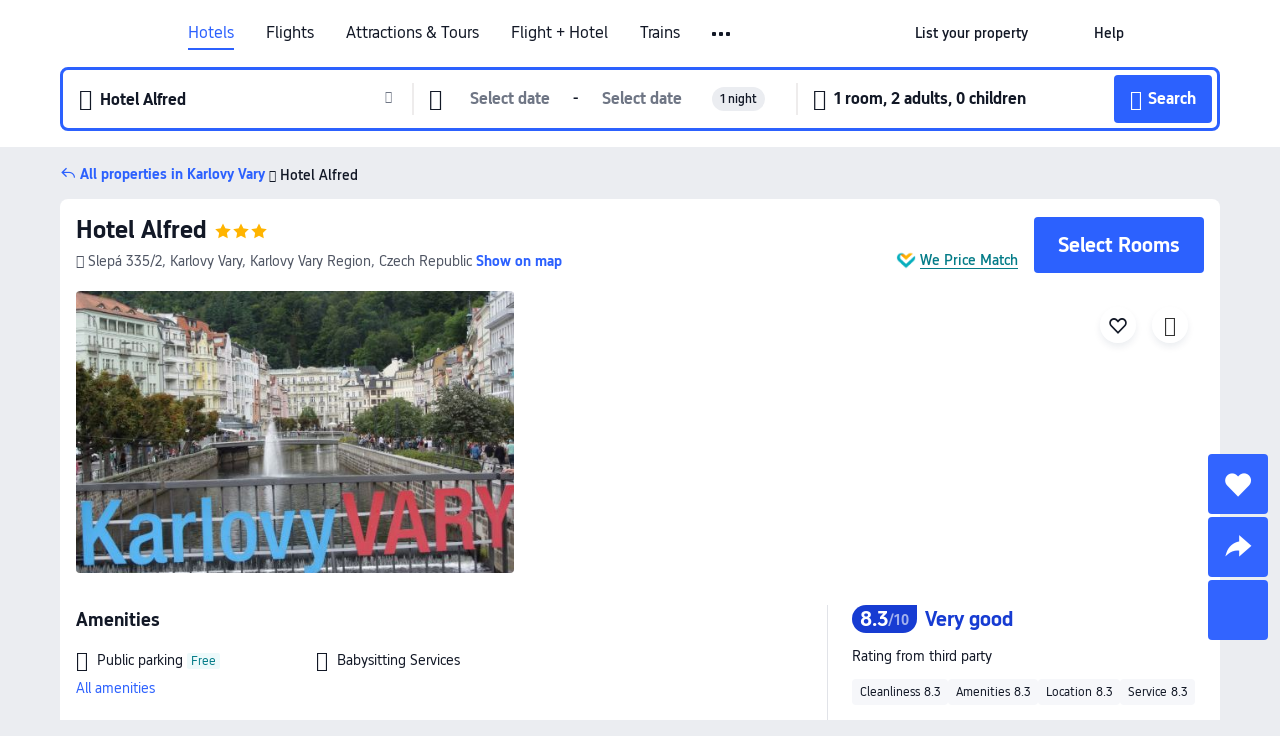

--- FILE ---
content_type: text/html; charset=utf-8
request_url: https://sg.trip.com/hotels/karlovy-vary-hotel-detail-7177383/hotel-alfred/
body_size: 45277
content:
<!DOCTYPE html><html lang="en-SG" data-cargo="locale:en-SG,language:sg,currency:SGD,contextType:online,site:SG,group:Trip,country:SG"><head><meta charSet="utf-8"/><link rel="preconnect" href="https://ak-d.tripcdn.com/"/><link rel="preconnect" href="https://aw-d.tripcdn.com/"/><link rel="preload" href="https://aw-s.tripcdn.com/modules/ibu/online-assets/TripGeom-Regular.ba9c64b894f5e19551d23b37a07ba0a4.woff2" as="font" crossorigin="" fetchpriority="high"/><link rel="preload" href="https://aw-s.tripcdn.com/modules/ibu/online-assets/TripGeom-Medium.c01bb95e18e1b0d0137ff80b79b97a38.woff2" as="font" crossorigin="" fetchpriority="high"/><link rel="preload" href="https://aw-s.tripcdn.com/modules/ibu/online-assets/TripGeom-Bold.9e9e0eb59209311df954413ff4957cbb.woff2" as="font" crossorigin="" fetchpriority="high"/><link rel="preload" href="https://aw-s.tripcdn.com/NFES/trip-hotel-online/1769074492117/_next/serverStatic/font/iconfont.woff2" as="font" crossorigin="" fetchpriority="low"/><link rel="stylesheet" href="https://aw-s.tripcdn.com/NFES/trip-hotel-online/1769074492117/_next/static/css/c0613953d67c03d0.css" crossorigin="anonymous" data-precedence="high"/><link rel="stylesheet" href="https://aw-s.tripcdn.com/NFES/trip-hotel-online/1769074492117/_next/static/css/082c0e64ad1c9dfa.css" crossorigin="anonymous" data-precedence="high"/><link rel="stylesheet" href="https://aw-s.tripcdn.com/NFES/trip-hotel-online/1769074492117/_next/static/css/b35f9c0397f5e7aa.css" crossorigin="anonymous" data-precedence="high"/><link rel="stylesheet" href="https://aw-s.tripcdn.com/NFES/trip-hotel-online/1769074492117/_next/static/css/6a6ed5a9de936fab.css" crossorigin="anonymous" data-precedence="high"/><link rel="stylesheet" href="https://aw-s.tripcdn.com/NFES/trip-hotel-online/1769074492117/_next/static/css/2a15b9cf23c4d936.css" crossorigin="anonymous" data-precedence="high"/><link rel="stylesheet" href="https://aw-s.tripcdn.com/NFES/trip-hotel-online/1769074492117/_next/static/css/2545792b8732a947.css" crossorigin="anonymous" data-precedence="high"/><link rel="preload" as="style" href="https://aw-s.tripcdn.com/modules/ibu/ibu-public-component-umd/style.b7b60106e8e8a07d9ee0e3ec624de507.css" crossorigin="anonymous"/><link rel="preload" as="style" href="https://aw-s.tripcdn.com/modules/ibu/online-assets/font.ddfdb9c8916dd1ec37cbf52f9391aca5.css" crossorigin="anonymous"/><link rel="preload" href="https://pages.trip.com/Hotels/libs/sdt/sdt.min.0.0.9.js" as="script"/><link rel="preload" href="https://ak-s-cw.tripcdn.com/NFES/trip-hotel-online/1769074492117/_next/static/chunks/app/detail/page-ecbdcd5cf33051c6.js" as="script"/><link rel="preload" href="//ak-s.tripcdn.com/modules/hotel/hotel-spider-defence-new/sdt.1004-common.min.1589d4c8f1f0c32bbeb180195d34e6b4.js" as="script"/><meta name="viewport" content="width=device-width, initial-scale=1"/><link rel="preload" href="https://ak-d.tripcdn.com/images/ww061e000001f8h2yF0E0_R_960_660_R5_D.jpg" as="image" fetchpriority="high"/><title>Hotel Alfred, Karlovy Vary - Latest Prices and Deals [2026] | Trip.com</title><meta name="description" content="Find the best Hotel Alfred deals in Karlovy Vary on Trip.com. Browse real guest reviews and photos, check the latest prices, and book now with exclusive discounts."/><meta name="keywords" content="Hotel Alfred"/><meta property="og:type" content="website"/><meta property="og:title" content="Hotel Alfred, Karlovy Vary - Latest Prices and Deals [2026] | Trip.com"/><meta property="og:description" content="Find the best Hotel Alfred deals in Karlovy Vary on Trip.com. Browse real guest reviews and photos, check the latest prices, and book now with exclusive discounts."/><meta property="og:url" content="https://sg.trip.com/hotels/karlovy-vary-hotel-detail-7177383/hotel-alfred/"/><meta property="og:image" content="https://ak-d.tripcdn.com/images/ww061e000001f8h2yF0E0_R_960_660_R5_D.jpg"/><meta property="og:site_name" content="Hotel Alfred"/><link rel="alternate" href="https://www.trip.com/hotels/karlovy-vary-hotel-detail-7177383/hotel-alfred/" hrefLang="x-default"/><link rel="alternate" href="https://uk.trip.com/hotels/karlovy-vary-hotel-detail-7177383/hotel-alfred/" hrefLang="en-GB"/><link rel="alternate" href="https://hk.trip.com/hotels/karlovy-vary-hotel-detail-7177383/hotel-alfred/" hrefLang="zh-Hant-HK"/><link rel="alternate" href="https://kr.trip.com/hotels/karlovy-vary-hotel-detail-7177383/hotel-alfred/" hrefLang="ko"/><link rel="alternate" href="https://jp.trip.com/hotels/karlovy-vary-hotel-detail-7177383/hotel-alfred/" hrefLang="ja"/><link rel="alternate" href="https://sg.trip.com/hotels/karlovy-vary-hotel-detail-7177383/hotel-alfred/" hrefLang="en-SG"/><link rel="alternate" href="https://au.trip.com/hotels/karlovy-vary-hotel-detail-7177383/hotel-alfred/" hrefLang="en-AU"/><link rel="alternate" href="https://de.trip.com/hotels/karlovy-vary-hotel-detail-7177383/hotel-alfred/" hrefLang="de"/><link rel="alternate" href="https://fr.trip.com/hotels/karlovy-vary-hotel-detail-7177383/hotel-alfred/" hrefLang="fr"/><link rel="alternate" href="https://es.trip.com/hotels/karlovy-vary-hotel-detail-7177383/hotel-alfred/" hrefLang="es"/><link rel="alternate" href="https://it.trip.com/hotels/karlovy-vary-hotel-detail-7177383/hotel-alfred/" hrefLang="it"/><link rel="alternate" href="https://ru.trip.com/hotels/karlovy-vary-hotel-detail-7177383/hotel-alfred/" hrefLang="ru"/><link rel="alternate" href="https://th.trip.com/hotels/karlovy-vary-hotel-detail-7177383/hotel-alfred/" hrefLang="th"/><link rel="alternate" href="https://id.trip.com/hotels/karlovy-vary-hotel-detail-7177383/hotel-alfred/" hrefLang="id"/><link rel="alternate" href="https://my.trip.com/hotels/karlovy-vary-hotel-detail-7177383/hotel-alfred/" hrefLang="ms"/><link rel="alternate" href="https://vn.trip.com/hotels/karlovy-vary-hotel-detail-7177383/hotel-alfred/" hrefLang="vi"/><link rel="alternate" href="https://nl.trip.com/hotels/karlovy-vary-hotel-detail-7177383/hotel-alfred/" hrefLang="nl"/><link rel="alternate" href="https://pl.trip.com/hotels/karlovy-vary-hotel-detail-7177383/hotel-alfred/" hrefLang="pl"/><link rel="alternate" href="https://gr.trip.com/hotels/karlovy-vary-hotel-detail-7177383/hotel-alfred/" hrefLang="el"/><link rel="alternate" href="https://tr.trip.com/hotels/karlovy-vary-hotel-detail-7177383/hotel-alfred/" hrefLang="tr"/><link rel="alternate" href="https://br.trip.com/hotels/karlovy-vary-hotel-detail-7177383/hotel-alfred/" hrefLang="pt-BR"/><link rel="alternate" href="https://tw.trip.com/hotels/karlovy-vary-hotel-detail-7177383/hotel-alfred/" hrefLang="zh-Hant-TW"/><link rel="alternate" href="https://nz.trip.com/hotels/karlovy-vary-hotel-detail-7177383/hotel-alfred/" hrefLang="en-NZ"/><link rel="alternate" href="https://ca.trip.com/hotels/karlovy-vary-hotel-detail-7177383/hotel-alfred/" hrefLang="en-CA"/><link rel="alternate" href="https://us.trip.com/hotels/karlovy-vary-hotel-detail-7177383/hotel-alfred/" hrefLang="en-US"/><link rel="alternate" href="https://pk.trip.com/hotels/karlovy-vary-hotel-detail-7177383/hotel-alfred/" hrefLang="en-PK"/><link rel="alternate" href="https://in.trip.com/hotels/karlovy-vary-hotel-detail-7177383/hotel-alfred/" hrefLang="en-IN"/><link rel="alternate" href="https://sa.trip.com/hotels/karlovy-vary-hotel-detail-7177383/hotel-alfred/" hrefLang="ar-SA"/><link rel="alternate" href="https://ae.trip.com/hotels/karlovy-vary-hotel-detail-7177383/hotel-alfred/" hrefLang="en-AE"/><link rel="alternate" href="https://at.trip.com/hotels/karlovy-vary-hotel-detail-7177383/hotel-alfred/" hrefLang="de-AT"/><link rel="alternate" href="https://dk.trip.com/hotels/karlovy-vary-hotel-detail-7177383/hotel-alfred/" hrefLang="da"/><link rel="alternate" href="https://fi.trip.com/hotels/karlovy-vary-hotel-detail-7177383/hotel-alfred/" hrefLang="fi"/><link rel="alternate" href="https://mx.trip.com/hotels/karlovy-vary-hotel-detail-7177383/hotel-alfred/" hrefLang="es-MX"/><link rel="alternate" href="https://ph.trip.com/hotels/karlovy-vary-hotel-detail-7177383/hotel-alfred/" hrefLang="en-PH"/><link rel="alternate" href="https://pt.trip.com/hotels/karlovy-vary-hotel-detail-7177383/hotel-alfred/" hrefLang="pt"/><link rel="alternate" href="https://se.trip.com/hotels/karlovy-vary-hotel-detail-7177383/hotel-alfred/" hrefLang="sv"/><link rel="canonical" href="https://sg.trip.com/hotels/karlovy-vary-hotel-detail-7177383/hotel-alfred/"/><script type="text/javascript">window.UBT_BIZCONFIG={isLoadRMS:false}</script><link rel="stylesheet" href="https://aw-s.tripcdn.com/modules/ibu/ibu-public-component-umd/style.b7b60106e8e8a07d9ee0e3ec624de507.css" crossorigin="anonymous"/><script src="https://aw-s.tripcdn.com/modules/ibu/ibu-public-component-umd/production.min.e60ad7659c4307455a5d16ce5eb7707d.js" crossorigin="anonymous"></script><script src="https://aw-s.tripcdn.com/modules/ibu/gtm-loader/gtm-loader.131ef8b57f3d288725f3c2c14517cd74.js"></script><link rel="stylesheet" href="https://aw-s.tripcdn.com/modules/ibu/online-assets/font.ddfdb9c8916dd1ec37cbf52f9391aca5.css" crossorigin="anonymous"/><script type="application/ld+json">{"@type":"Hotel","name":"Hotel Alfred","address":{"postalCode":"","addressLocality":"Slepá 335/2","streetAddress":"Slepá 335/2, Karlovy Vary, Karlovy Vary Region, Czech Republic","addressRegion":"Karlovy Vary","addressCountry":"Czech Republic","@type":"PostalAddress"},"image":"https://ak-d.tripcdn.com/images/ww061e000001f8h2yF0E0_R_960_660_R5_D.jpg","@context":"http://schema.org","aggregateRating":{},"priceRange":"Unbeatable daily deals - quickly find great rates for your ideal stay. And if it's cheaper elsewhere, we'll refund the difference.","url":"https://www.trip.com/hotels/karlovy-vary-hotel-detail-7177383/hotel-alfred/"}</script><script type="application/ld+json">{"@context":"https://schema.org","@type":"BreadcrumbList","itemListElement":[{"@type":"ListItem","position":1,"name":"Trip.com","item":"https://sg.trip.com"},{"@type":"ListItem","position":2,"name":"Hotels","item":"https://sg.trip.com/hotels/"},{"@type":"ListItem","position":3,"name":"Hotels in Czech Republic","item":"https://sg.trip.com/hotels/country/czech-republic.html"},{"@type":"ListItem","position":4,"name":"Hotels in Karlovy Vary Region","item":"https://sg.trip.com/hotels/province/cz-carlsbad-area.html"},{"@type":"ListItem","position":5,"name":"Hotels in Karlovy Vary","item":"https://sg.trip.com/hotels/karlovy-vary-hotels-list-3456/"},{"@type":"ListItem","position":6,"name":"Hotel Alfred","item":""}]}</script><script type="application/ld+json">{"@context":"https://schema.org","@type":"FAQPage","mainEntity":[{"@type":"Question","name":"What are the check-in and check-out times at Hotel Alfred?","acceptedAnswer":{"@type":"Answer","text":"Check-in at Hotel Alfred is from 14:00 and check-out is until 12:00."}},{"@type":"Question","name":"How much does it cost to stay at Hotel Alfred?","acceptedAnswer":{"@type":"Answer","text":"Prices at Hotel Alfred vary depending on travel dates, hotel policies, and other factors. Please search for dates to see the latest prices."}},{"@type":"Question","name":"Does Hotel Alfred provide breakfast?","acceptedAnswer":{"@type":"Answer","text":"No, Hotel Alfred doesn't provide breakfast.  "}},{"@type":"Question","name":"What’s the cancellation policy at Hotel Alfred?","acceptedAnswer":{"@type":"Answer","text":"The cancellation policy at Hotel Alfred depends on your room type and booking terms."}},{"@type":"Question","name":"What attractions are close to Hotel Alfred?","acceptedAnswer":{"@type":"Answer","text":"The closest attraction to to Hotel Alfred is Sport Studio Prima, located just 210m from your search (straight-line distance) from the hotel."}},{"@type":"Question","name":"What is the nearest airport to Hotel Alfred?","acceptedAnswer":{"@type":"Answer","text":"The nearest airport is Karlovy Vary Airport, located about 15 mins from hotel by car (8.6km) away."}},{"@type":"Question","name":"What is the nearest train station to Hotel Alfred?","acceptedAnswer":{"@type":"Answer","text":"The nearest train station is Karlovy Vary, located about 12 mins from hotel on foot (820m) away."}}]}</script><link rel="preload" href="https://aw-s.tripcdn.com/ares/api/cc?f=locale%2Fv3%2F100043054%2Fen-SG.js%2C%2Flocale%2Fv3%2F6002%2Fen-SG.js%2C%2Flocale%2Fv3%2F6001%2Fen-SG.js%2C%2Flocale%2Fv3%2F330151%2Fen-SG.js%2C%2Flocale%2Fv3%2F330153%2Fen-SG.js%2C%2Flocale%2Fv3%2F100015471%2Fen-SG.js%2C%2Flocale%2Fv3%2F100009239%2Fen-SG.js%2C%2Flocale%2Fv3%2F37666%2Fen-SG.js%2C%2Flocale%2Fv3%2F100015469%2Fen-SG.js%2C%2Flocale%2Fv3%2F33000032%2Fen-SG.js%2C%2Flocale%2Fv3%2F33000006%2Fen-SG.js%2C%2Flocale%2Fv3%2F33000018%2Fen-SG.js%2C%2Flocale%2Fv3%2F33000015%2Fen-SG.js%2C%2Flocale%2Fv3%2F33000010%2Fen-SG.js%2C%2Flocale%2Fv3%2F6005%2Fen-SG.js%2C%2Flocale%2Fv3%2F37100%2Fen-SG.js%2C%2Flocale%2Fv3%2F37007%2Fen-SG.js&amp;etagc=ead4c2bde49b5f8a9796a90c0e5867d2&amp;defaultNfesId=100043054" as="script" crossorigin="anonymous"/><script id="webcore_internal" type="application/json" crossorigin="anonymous">{"rootMessageId":"100043054-0a9ab0c7-491646-73705"}</script><script src="https://aw-s.tripcdn.com/NFES/trip-hotel-online/1769074492117/_next/static/chunks/polyfills-c67a75d1b6f99dc8.js" crossorigin="anonymous" nomodule=""></script></head><body dir="ltr" class="ibu-hotel-online-tripgeom" data-domain="ak"><div id="hp_container" class=""><div id="ibu_hotel_header"><div class="mc-hd mc-hd__en-sg mc-hd_line mc-hd_theme_white mc-hd-single_row" role="banner"><div class="mc-hd__inner"><div class="mc-hd__flex-con clear-float"><div class="mc-hd__logo-con mc-hd__logo-con-en-SG"><div class="mc-hd__trip-logo-placeholder"></div></div><div class="mc-hd__nav-single-row"><div class="mc-hd__nav-con 3010 mc-hd__nav-loading" id="ibuHeaderChannels"><ul class="mc-hd__nav"><li class="mc-hd__nav-item mc-hd__nav-item-hotels" data-fold="false"><a id="header_action_nav_hotels" class="mc-hd__nav-lnk is-active" title="Hotels" aria-label="Hotels" aria-hidden="false" href="/hotels/?locale=en-SG&amp;curr=SGD">Hotels</a></li><li class="mc-hd__nav-item mc-hd__nav-item-flights" data-fold="false"><a id="header_action_nav_flights" class="mc-hd__nav-lnk" title="Flights" aria-label="Flights" aria-hidden="false" href="/flights/?locale=en-SG&amp;curr=SGD">Flights</a></li><li class="mc-hd__nav-item mc-hd__nav-item-wth-sub mc-hd__nav-item-ttd" data-fold="false"><a id="header_action_nav_ttd" class="mc-hd__nav-lnk" title="Attractions &amp; Tours" aria-label="Attractions &amp; Tours" aria-hidden="false" href="/things-to-do/ttd-home/?ctm_ref=vactang_page_23810&amp;locale=en-SG&amp;curr=SGD">Attractions & Tours</a><ul class="mc-hd__nav-item-sub" role="group"><li tabindex="-1" role="menuitem"><a id="header_action_nav_tnt" href="/things-to-do/ttd-home/?ctm_ref=vactang_page_23810&amp;locale=en-SG&amp;curr=SGD" class="mc-hd__sub-nav-lnk" tabindex="-1" data-parent="ttd" data-index="0" aria-label="Attractions &amp; Tours" aria-hidden="false">Attractions &amp; Tours</a></li><li tabindex="-1" role="menuitem"><a id="header_action_nav_esim" href="/sale/w/10229/esim.html?locale=en-SG&amp;curr=SGD" class="mc-hd__sub-nav-lnk" tabindex="-1" data-parent="ttd" data-index="1" aria-label="eSIM &amp; SIM" aria-hidden="false">eSIM &amp; SIM</a></li></ul></li><li class="mc-hd__nav-item mc-hd__nav-item-packages" data-fold="false"><a id="header_action_nav_packages" class="mc-hd__nav-lnk" title="Flight + Hotel" aria-label="Flight + Hotel" aria-hidden="false" href="/packages/?sourceFrom=IBUBundle_home&amp;locale=en-SG&amp;curr=SGD">Flight + Hotel</a></li><li class="mc-hd__nav-item mc-hd__nav-item-trains" data-fold="false"><a id="header_action_nav_trains" class="mc-hd__nav-lnk" title="Trains" aria-label="Trains" aria-hidden="false" href="/trains/?locale=en-SG&amp;curr=SGD">Trains</a></li><li class="mc-hd__nav-item mc-hd__nav-item-wth-sub mc-hd__nav-item-cars" data-fold="false"><span id="header_action_nav_cars" class="mc-hd__nav-lnk" title="Car services" aria-label="Car services" aria-hidden="false" tabindex="0" role="link">Car services</span><ul class="mc-hd__nav-item-sub" role="group"><li tabindex="-1" role="menuitem"><a id="header_action_nav_carhire" href="/carhire/?channelid=14409&amp;locale=en-SG&amp;curr=SGD" class="mc-hd__sub-nav-lnk" tabindex="-1" data-parent="cars" data-index="0" aria-label="Car Rentals" aria-hidden="false">Car Rentals</a></li><li tabindex="-1" role="menuitem"><a id="header_action_nav_airporttransfers" href="/airport-transfers/?locale=en-SG&amp;curr=SGD" class="mc-hd__sub-nav-lnk" tabindex="-1" data-parent="cars" data-index="1" aria-label="Airport Transfers" aria-hidden="false">Airport Transfers</a></li></ul></li><li class="mc-hd__nav-item mc-hd__nav-item-cruises" data-fold="false"><a id="header_action_nav_cruises" class="mc-hd__nav-lnk" title="Cruises" aria-label="Cruises" aria-hidden="false" href="/cruises?locale=en-SG&amp;curr=SGD">Cruises</a></li><li class="mc-hd__nav-item mc-hd__nav-item-giftcard" data-fold="false"><a id="header_action_nav_giftcard" class="mc-hd__nav-lnk" title="Gift cards" aria-label="Gift cards" aria-hidden="false" href="/giftcard?locale=en-SG&amp;curr=SGD">Gift cards</a></li><li class="mc-hd__nav-item mc-hd__nav-item-insurance" data-fold="false"><a id="header_action_nav_insurance" class="mc-hd__nav-lnk" title="Insurance" aria-label="Insurance" aria-hidden="false" href="/insurance?bid=1&amp;cid=2&amp;pid=1&amp;locale=en-SG&amp;curr=SGD">Insurance</a></li><li class="mc-hd__nav-item mc-hd__nav-item-privatetours" data-fold="false"><a id="header_action_nav_privatetours" class="mc-hd__nav-lnk" title="Private Tours" aria-label="Private Tours" aria-hidden="false" href="/package-tours/private-tours?locale=en-SG&amp;curr=SGD">Private Tours</a></li><li class="mc-hd__nav-item mc-hd__nav-item-grouptours" data-fold="false"><a id="header_action_nav_grouptours" class="mc-hd__nav-lnk" title="Group Tours" aria-label="Group Tours" aria-hidden="false" href="/package-tours/group-tours?locale=en-SG&amp;curr=SGD">Group Tours</a></li><li class="mc-hd__nav-item mc-hd__nav-item-tripplanner" data-fold="false"><a id="header_action_nav_tripplanner" class="mc-hd__nav-lnk" title="Trip.Planner" aria-label="Trip.Planner" aria-hidden="false" href="/webapp/tripmap/tripplanner?source=t_online_homepage&amp;locale=en-SG&amp;curr=SGD">Trip.Planner</a><div class="mc-hd__nav-item-new">New</div></li><li class="mc-hd__nav-item mc-hd__nav-item-wth-sub mc-hd__nav-item-travelinspiration" data-fold="false"><span id="header_action_nav_travelinspiration" class="mc-hd__nav-lnk" title="Travel Inspiration" aria-label="Travel Inspiration" aria-hidden="false" tabindex="0" role="link">Travel Inspiration</span><ul class="mc-hd__nav-item-sub" role="group"><li tabindex="-1" role="menuitem"><a id="header_action_nav_travelguide" href="/travel-guide/?locale=en-SG&amp;curr=SGD" class="mc-hd__sub-nav-lnk" tabindex="-1" data-parent="travelinspiration" data-index="0" aria-label="Travel Guides" aria-hidden="false">Travel Guides</a></li><li tabindex="-1" role="menuitem"><a id="header_action_nav_tripbest" href="/toplist/tripbest/home?locale=en-SG&amp;curr=SGD" class="mc-hd__sub-nav-lnk" tabindex="-1" data-parent="travelinspiration" data-index="1" aria-label="Trip.Best" aria-hidden="false">Trip.Best</a></li></ul></li><li class="mc-hd__nav-item mc-hd__nav-item-tripmap" data-fold="false"><a id="header_action_nav_tripmap" class="mc-hd__nav-lnk" title="Map" aria-label="Map" aria-hidden="false" href="/webapp/tripmap/travel?entranceId=Triponlinehomeside&amp;locale=en-SG&amp;curr=SGD">Map</a></li><li class="mc-hd__nav-item mc-hd__nav-item-tripcoins" data-fold="false"><a id="header_action_nav_tripcoins" class="mc-hd__nav-lnk" title="Trip.com Rewards" aria-label="Trip.com Rewards" aria-hidden="false" href="/customer/loyalty/?locale=en-SG&amp;curr=SGD">Trip.com Rewards</a></li><li class="mc-hd__nav-item mc-hd__nav-item-sales" data-fold="false"><a id="header_action_nav_sales" class="mc-hd__nav-lnk" title="Deals" aria-label="Deals" aria-hidden="false" href="/sale/deals/?locale=en-SG&amp;curr=SGD">Deals</a></li></ul></div></div><div class="mc-hd__func-con" id="ibuHeaderMenu"><div class="mc-hd__func"><div class="mc-hd__option-app-placeholder">App</div><div class="mc-hd__option"><div class="mc-hd__entry" aria-label="List your property" tabindex="0" role="link"><span aria-hidden="true" title="List your property">List your property</span><i class="fi fi-Hotels"></i></div></div><div class="mc-hd__option mc-hd__option__selector"><div class="mc-hd__selector mc-lhd-menu-selector" tabindex="0" role="button" aria-haspopup="dialog" aria-label="Language/currency"><div class="mc-lhd-menu-selector-locale-con" style="padding:8px" aria-hidden="true"><div class="mc-lhd-menu-selector-locale en_sg"><i class="locale-icon flag-en-SG"></i></div></div></div></div><div class="mc-hd__option"><div class="mc-hd__help" tabindex="0" aria-label="Help" role="link"><span aria-hidden="true" title="Help">Help</span><i class="fi fi-ic_help"></i></div></div><div class="mc-hd__search-booking-placeholder">Find bookings</div><div class="mc-lhd-menu-account mc-lhd-account-nologin" style="display:none"></div></div></div></div></div></div><script>if (typeof Object.assign !== 'function') {window._assignObject = function(t, s) {for (var k in s) { t[k] = s[k] }; return t }; }else { window._assignObject = Object.assign } window.__CARGO_DATA__ = _assignObject(window.__CARGO_DATA__ || {}, {"channelmetauoe1":[{"channel":"home","source":"flights","value":"{\"displayName\":\"Home\",\"displayNameSharkKey\":\"ButtonText_Home\",\"path\":\"\"}"},{"channel":"hotels","source":"flights","value":"{\"displayName\":\"Hotels\",\"displayNameSharkKey\":\"ButtonText_Hotel\",\"path\":\"/hotels/\",\"icon\":\"fi-hotel_new\",\"groupId\":1}"},{"channel":"flights","source":"flights","value":"{\"displayName\":\"Flights\",\"displayNameSharkKey\":\"ButtonText_Flights\",\"path\":\"/flights/\",\"icon\":\"fi-flight\",\"groupId\":1}"},{"channel":"trains","source":"flights","value":"{\"displayName\":\"Trains\",\"displayNameSharkKey\":\"ButtonText_Trains\",\"path\":\"/trains/\",\"icon\":\"fi-train\",\"groupId\":1}"},{"channel":"ttd","source":"flights","value":"{\"displayName\":\"TNT\",\"displayNameSharkKey\":\"ButtonText_TTD\",\"path\":\"/things-to-do/ttd-home/?ctm_ref=vactang_page_23810\",\"icon\":\"fi-ic_tnt\",\"groupId\":1}"},{"channel":"travelguide","source":"flights","value":"{\"displayName\":\"Attractions\",\"displayNameSharkKey\":\"ButtonText_TravelGuide\",\"path\":\"/travel-guide/\",\"icon\":\"fi-destination\",\"parent\":\"travelinspiration\",\"groupId\":3}"},{"channel":"carhire","source":"flights","value":"{\"displayName\":\"Car Rentals\",\"displayNameSharkKey\":\"ButtonText_Carhire\",\"path\":\"/carhire/?channelid=14409\",\"parent\":\"cars\",\"icon\":\"fi-car\",\"groupId\":1}"},{"channel":"airporttransfers","source":"flights","value":"{\"displayName\":\"Airport Transfers\",\"displayNameSharkKey\":\"ButtonText_AirportTransfers\",\"path\":\"/airport-transfers/\",\"parent\":\"cars\",\"icon\":\"fi-airport-transfer\",\"groupId\":1}"},{"channel":"cars","source":"flights","value":"{\"displayName\":\"Cars\",\"displayNameSharkKey\":\"ButtonText_Cars\",\"path\":\"\",\"icon\":\"fi-ic_carrental\",\"groupId\":1}"},{"channel":"sales","source":"flights","value":"{\"displayName\":\"Deals\",\"displayNameSharkKey\":\"ButtonText_Deals\",\"path\":\"/sale/deals/\",\"icon\":\"fi-a-ic_deal21x\",\"groupId\":3}"},{"channel":"tripcoins","source":"flights","value":"{\"displayName\":\"Trip Rewards\",\"displayNameSharkKey\":\"ButtonText_TripRewards\",\"path\":\"/customer/loyalty/\",\"icon\":\"fi-a-TripCoins\",\"groupId\":4}"},{"channel":"giftcard","source":"flights","value":"{\"displayName\":\"GiftCard\",\"displayNameSharkKey\":\"ButtonText_GiftCard\",\"path\":\"/giftcard\",\"icon\":\"fi-ic_giftcard\",\"groupId\":2}"},{"channel":"cruises","source":"flights","value":"{\"displayName\":\"Cruises\",\"displayNameSharkKey\":\"ButtonText_Cruises\",\"path\":\"/cruises\",\"icon\":\"fi-ic_BU_cruises\",\"groupId\":2}"},{"channel":"others","source":"flights","value":"{\"path\":\"/sale/w/1744/singaporediscovers.html?locale=en_sg\",\"displayName\":\"SingapoRediscovers Vouchers\",\"displayNameSharkKey\":\"key_channel_sg_vouchers\"}"},{"channel":"packages","source":"flights","value":"{\"displayName\":\"Bundle\",\"displayNameSharkKey\":\"ButtonText_Bundle\",\"path\":\"/packages/?sourceFrom=IBUBundle_home\",\"icon\":\"fi-ic_bundle\",\"groupId\":1}"},{"channel":"customtrips","source":"flights","value":"{\"displayName\":\"Custom Trips\",\"displayNameSharkKey\":\"ButtonText_CustomTrip\",\"path\":\"/custom-trips/index\",\"icon\":\"fi-a-ic_BU_customtrips\",\"groupId\":2}"},{"channel":"insurance","source":"flights","value":"{\"displayName\":\"Insurance\",\"displayNameSharkKey\":\"ButtonText_Insurance\",\"path\":\"/insurance?bid=1&cid=2&pid=1\",\"icon\":\"fi-ic_insurance\",\"groupId\":2}"},{"channel":"tnt","source":"flights","value":"{\"displayName\":\"tnt\",\"displayNameSharkKey\":\"ButtonText_TTD\",\"path\":\"/things-to-do/ttd-home/?ctm_ref=vactang_page_23810\",\"parent\":\"ttd\",\"icon\":\"fi-ic_tnt\",\"groupId\":1}"},{"channel":"esim","source":"flights","value":"{\"displayName\":\"eSIM\",\"displayNameSharkKey\":\"ButtonText_eSim\",\"path\":\"/sale/w/10229/esim.html\",\"parent\":\"ttd\",\"groupId\":1}"},{"channel":"tripmap","source":"flights","value":"{\"displayName\":\"Map\",\"displayNameSharkKey\":\"ButtonText_Map\",\"path\":\"/webapp/tripmap/travel?entranceId=Triponlinehomeside\",\"icon\":\"fi-a-itinerarymap\",\"groupId\":3}"},{"channel":"travelinspiration","source":"flights","value":"{\"displayName\":\"TravelInspiration\",\"displayNameSharkKey\":\"ButtonText_TravelInspiration\",\"path\":\"\",\"icon\":\"fi-destination\",\"groupId\":3}"},{"channel":"tripbest","source":"flights","value":"{\"displayName\":\"TripBest\",\"displayNameSharkKey\":\"ButtonText_TripBest\",\"path\":\"/toplist/tripbest/home\",\"icon\":\"fi-destination\",\"parent\":\"travelinspiration\",\"groupId\":3}"},{"channel":"tripplanner","source":"flights","value":"{\"displayName\":\"TripPlanner\",\"displayNameSharkKey\":\"ButtonText_TripPlanner\",\"path\":\"/webapp/tripmap/tripplanner?source=t_online_homepage\",\"groupId\":3,\"iconUrl\":\"https://dimg04.tripcdn.com/images/05E1712000o6ljnud70A3.svg\",\"activeIconUrl\":\"https://dimg04.tripcdn.com/images/05E3c12000nm1joaw5B34.png\"}"},{"channel":"grouptours","source":"flights","value":"{\"displayName\":\"Group Tours\",\"displayNameSharkKey\":\"ButtonText_GroupTours\",\"path\":\"/package-tours/group-tours\",\"groupId\":2,\"iconUrl\":\"https://dimg04.tripcdn.com/images/05E6i12000nn4rqq27CB1.svg\",\"activeIconUrl\":\"https://dimg04.tripcdn.com/images/05E6i12000nn4rqq27CB1.svg\"}"},{"channel":"privatetours","source":"flights","value":"{\"displayName\":\"Private Tours\",\"displayNameSharkKey\":\"ButtonText_PrivateTours\",\"path\":\"/package-tours/private-tours\",\"groupId\":2,\"iconUrl\":\"https://dimg04.tripcdn.com/images/05E4612000nn4rnod1150.svg\",\"activeIconUrl\":\"https://dimg04.tripcdn.com/images/05E4612000nn4rnod1150.svg\"}"}],"locale":"en-SG","onlinechannelscensge1":[{"locale":"en-SG","channel":"hotels","value":"1"},{"locale":"en-SG","channel":"flights","value":"1"},{"locale":"en-SG","channel":"ttd","value":"1"},{"locale":"en-SG","channel":"tnt","value":"1"},{"locale":"en-SG","channel":"esim","value":"1"},{"locale":"en-SG","channel":"packages","value":"1"},{"locale":"en-SG","channel":"others","value":"0"},{"locale":"en-SG","channel":"trains","value":"1"},{"locale":"en-SG","channel":"cars","value":"1"},{"locale":"en-SG","channel":"carhire","value":"1"},{"locale":"en-SG","channel":"airporttransfers","value":"1"},{"locale":"en-SG","channel":"cruises","value":"1"},{"locale":"en-SG","channel":"giftcard","value":"1"},{"locale":"en-SG","channel":"insurance","value":"1"},{"locale":"en-SG","channel":"privatetours","value":"1"},{"locale":"en-SG","channel":"grouptours","value":"1"},{"locale":"en-SG","channel":"tripplanner","value":"2"},{"locale":"en-SG","channel":"travelinspiration","value":"1"},{"locale":"en-SG","channel":"travelguide","value":"1"},{"locale":"en-SG","channel":"tripbest","value":"1"},{"locale":"en-SG","channel":"tripmap","value":"1"},{"locale":"en-SG","channel":"tripcoins","value":"1"},{"locale":"en-SG","channel":"sales","value":"1"}],"menumetacensge0":"{\"entry\":{\"url\":\"/list-your-property?channel=21\",\"displaySharkKey\":\"key_header_entry\"},\"help\":{\"mode\":\"entry\",\"url\":\"/pages/support\"},\"mybooking\":{\"url\":\"/order/all\",\"displaySharkKey\":\"V3_Profile_MyOrders\"}}","loginmenue0":"{\"menu\":[{\"show\":true,\"displayName\":\"My Bookings\",\"displayNameSharkKey\":\"V3_Profile_MyOrders\",\"include\":\"all\",\"link\":\"/order/all\",\"id\":\"booking\"},{\"show\":false,\"displayName\":\"Trip Coins\",\"displayNameSharkKey\":\"V3_Profile_Points\",\"include\":\"all\",\"showByLocale\":\"en-ca,da-dk,fi-fi,uk-ua,pt-pt,es-mx,sv-se,nl-nl,pl-pl,en-sg,ja-jp,ko-kr,en-hk,zh-hk,de-de,fr-fr,es-es,ru-ru,id-id,en-id,th-th,en-th,ms-my,en-my,en-au,en-xx,en-us,es-us,tr-tr,en-ie,de-at,de-ch,fr-ch,nl-be,en-be,fr-be,en-il,pt-br,el-gr,en-ae,en-sa,en-nz,en-gb,it-it,vi-vn,en-ph,en-in,en-pk,en-kw,en-qa,en-om,en-bh,en-kh,ru-az,ru-by,ru-kz,zh-sg,zh-my\",\"link\":\"/customer/points/\",\"id\":\"points\"},{\"show\":true,\"displayName\":\"Promo Codes\",\"displayNameSharkKey\":\"V3_Promo_Code\",\"include\":\"all\",\"link\":\"/customer/promo/\",\"id\":\"codes\"},{\"show\":true,\"displayName\":\"Profile\",\"displayNameSharkKey\":\"V3_Text_MembInfo\",\"include\":\"all\",\"link\":\"/membersinfo/profile/\",\"id\":\"profile\"},{\"show\":false,\"displayName\":\"Friend Referrals\",\"displayNameSharkKey\":\"V3_Text_Friend\",\"include\":\"all\",\"link\":\"/sale/w/1899/friends-referral-main.html?locale=en_xx\",\"id\":\"Friend\"},{\"show\":false,\"displayName\":\"Favorites\",\"displayNameSharkKey\":\"ButtonText_Hotel_Collection\",\"showByLocale\":\"en-ca,da-dk,fi-fi,uk-ua,pt-pt,es-mx,sv-se,nl-nl,pl-pl,en-sg,ja-jp,ko-kr,en-hk,zh-hk,zh-tw,de-de,fr-fr,es-es,ru-ru,id-id,en-id,th-th,en-th,ms-my,en-my,en-au,en-xx,en-us,es-us,tr-tr,en-ie,de-at,de-ch,fr-ch,nl-be,en-be,fr-be,en-il,pt-br,el-gr,en-ae,en-sa,en-nz,en-gb,it-it,vi-vn,en-ph,en-in,en-pk,en-kw,en-qa,en-om,en-bh,en-kh,ru-az,ru-by,ru-kz,zh-sg,zh-my\",\"include\":\"all\",\"link\":\"/favorite/\",\"id\":\"favorites\"},{\"show\":false,\"showByLocale\":\"en-xx,en-us,en-sg,en-au,en-my,en-gb,en-be,en-ch,en-ie,en-ca,en-sa,en-hk,en-ae,en-nz,en-il,zh-tw,zh-hk,ja-jp,ko-kr,th-th,vi-vn,en-th,en-id,en-ph,en-in,en-pk,en-kw,en-qa,en-om,en-bh,en-kh,ru-az,ru-by,ru-kz,zh-sg,zh-my\",\"displayName\":\"Moments\",\"displayNameSharkKey\":\"V3_Profile_Moments\",\"include\":\"all\",\"link\":\"/travel-guide/personal-home\",\"id\":\"Moments\"},{\"show\":false,\"displayName\":\"Flight Price Alerts\",\"displayNameSharkKey\":\"Key_Flight_Price_Alerts\",\"include\":\"all\",\"showByLocale\":\"en-ca,da-dk,fi-fi,uk-ua,pt-pt,es-mx,sv-se,nl-nl,pl-pl,en-sg,ja-jp,ko-kr,en-hk,zh-hk,de-de,fr-fr,es-es,ru-ru,id-id,en-id,th-th,en-th,ms-my,en-my,en-au,en-xx,en-us,es-us,tr-tr,en-ie,de-at,de-ch,fr-ch,nl-be,en-be,fr-be,en-il,pt-br,el-gr,en-ae,en-sa,en-nz,en-gb,it-it,vi-vn,en-ph,en-in,en-pk,en-kw,en-qa,en-om,en-bh,en-kh,ru-az,ru-by,ru-kz,zh-sg,zh-my\",\"link\":\"/flights/price-alert/\",\"id\":\"flghtAlert\"},{\"show\":false,\"displayName\":\"Rewards\",\"displayNameSharkKey\":\"Key_Entrance_Title\",\"include\":\"all\",\"showByLocale\":\"en-ca,da-dk,fi-fi,uk-ua,pt-pt,es-mx,sv-se,nl-nl,pl-pl,en-sg,ja-jp,ko-kr,en-hk,zh-hk,de-de,fr-fr,es-es,ru-ru,id-id,en-id,th-th,en-th,ms-my,en-my,en-au,en-xx,en-us,es-us,tr-tr,en-ie,de-at,de-ch,fr-ch,nl-be,en-be,fr-be,en-il,pt-br,el-gr,en-ae,en-sa,en-nz,en-gb,it-it,vi-vn,en-ph,en-in,en-pk,en-kw,en-qa,en-om,en-bh,en-kh,ru-az,ru-by,ru-kz,zh-sg,zh-my\",\"link\":\"/customer/tierpoints/\",\"id\":\"rewards\"}]}"})</script></div><div class="content"><div class="page_detailPage__zRS1L"><div class="detailSearchBox_detailSearchBox-container__GKmx0" role="region" aria-label="Search properties"><div class="detailSearchBox_searchBox-wrap__WvYqJ"><div dir="ltr" class="searchBoxContainer__z5SAp responsive__iDq6D"><div class="searchBox__gPrFy" style="border:3px solid var(--smtcColorBorderBrandBold)"><div class="destination__MneKx responsive__vrNTP" aria-label=""><div class="descriptionBorderBox__Fn4fW"><div class="destination-inputBox__lJLLb"><i aria-hidden="true" class="hotel_desktop_trip- ic ic-locationline ic_locationline destination-icon__WAVAD"></i><div class="destination-inputBoxIputContainer__NRWlF"><input id="destinationInput" class="destination-inputBox_input__FyxR4" type="text" autoComplete="off" placeholder="Where to?" tabindex="0" value="Hotel Alfred"/><div class="destination-inputBox_inputFake__mQ3Gz">Hotel Alfred</div></div><div class="destination-inputBoxClearIconContainer__Glo7x" tabindex="0" role="button" aria-label=""><i aria-hidden="true" class="hotel_desktop_trip- ic ic-clear ic_clear destination-inputBoxClearIcon__olXZu"></i></div><div class="divider__J9E6E"></div></div></div></div><div class="responsive__Djfnm calendar__U5W5V calendarRelavtive__pWLcx" tabindex="0" aria-label=""><div class="calendarBox__IY9SI"><i aria-hidden="true" class="hotel_desktop_trip- ic ic-calendar ic_calendar calendar-icon___FMn8"></i><div class="calendar-time__NWqIM"><input id="checkInInput" type="text" readonly="" placeholder="Select date" class="calendar-checkInInput__WKk2h" tabindex="-1" value=""/><div class="calendar-inputBox_inputFake__M3Udk">Select date</div></div><div class="calendar-nights___Bn9y">-</div><div class="calendar-time__NWqIM"><input id="checkOutInput" type="text" readonly="" placeholder="Select date" class="calendar-checkOutInput__aurPl" tabindex="-1" value=""/><div class="calendar-inputBox_inputFake__M3Udk">Select date</div></div><div class="nights__i8cwz"><span>1 night</span></div><div class="divider__XkfFN"></div></div><div tabindex="-1" data-stop-blur="stop-calendar-blur" class="calendarComponent__e4tJH"></div></div><div class="guest__MEM77 responsive__VcS0g" tabindex="0" role="button" aria-expanded="false" aria-label=""><div class="guestBox__lMID_"><i aria-hidden="true" class="hotel_desktop_trip- ic ic-user ic_user guestBox-person__vuOLI"></i><div class="guestBox-content__Pc63P">1 room, 2 adults, 0 children</div></div></div><div class="searchButton-container__HE5VV"><div class="searchButtonContainer__fIR6v responsive__C52t0" role="button" aria-label="Search"><button class="tripui-online-btn tripui-online-btn-large tripui-online-btn-solid-primary  tripui-online-btn-block  " type="button" style="padding:0 16px;font-size:16px;height:48px" dir="ltr"><div class="tripui-online-btn-content"><span class="tripui-online-btn-icon" style="transform:none"><i aria-hidden="true" class="hotel_desktop_trip- ic ic-search ic_search searchButton-icon__OOYav"></i></span><span class="tripui-online-btn-content-children ">Search</span></div></button></div></div></div></div></div></div><div class="crumb_hotelCrumb__8aaZb"><span class="crumb_hotelCrumb-box__zv3Ma" tabindex="0" aria-label="All properties in Karlovy Vary" role="button"><i aria-hidden="true" class="smarticon u-icon u-icon-ic_new_back u-icon_ic_new_back crumb_hotelCrumb-icon__JsUUj"></i><span class="crumb_hotelCrumb-title__siLyG" aria-hidden="true">All properties in Karlovy Vary</span></span><div class="crumb_hotelCrumb-seo-title-box__DrnL3"><span class="crumb_hotelCrumb-seo-title__AzUmW" tabindex="0"><i aria-hidden="true" class="hotel_desktop_trip- ic ic-forward ic_forward crumb_hotelCrumb-switchIcon_right__Gw8rE"></i>Hotel Alfred</span><div class="crumb_hotelCrumb-seo-freshModal__JJFWD "><div><div class="FreshnessModal_freshness-section-triangle__3CiSj"></div><div class="FreshnessModal_freshness-section__Hutqy"><div class="FreshnessModal_freshness-section-content__TuSwZ"><div class="FreshnessModal_freshness-subsection__Z76Tl"><h3 class="FreshnessModal_freshness-secondary-title__jYER3">Check-In &amp; Check-Out</h3><div class="FreshnessModal_freshness-contents__gVtQh"><p class="FreshnessModal_freshness-content-item__JudST">From 14:00 until 12:00</p></div></div><div class="FreshnessModal_freshness-subsection__Z76Tl"><h3 class="FreshnessModal_freshness-secondary-title__jYER3">Nearby Attractions</h3><div class="FreshnessModal_freshness-contents__gVtQh"><p class="FreshnessModal_freshness-content-item__JudST">Sport Studio Prima: 0.21km from the hotel</p><p class="FreshnessModal_freshness-content-item__JudST">Galerie Duhová Paleta Při ZŠ A ZUŠ Karlovy Vary: 0.34km from the hotel</p><p class="FreshnessModal_freshness-content-item__JudST">kostel Povýšení sv. Kříže: 0.39km from the hotel</p></div></div><div class="FreshnessModal_freshness-subsection__Z76Tl"><h3 class="FreshnessModal_freshness-secondary-title__jYER3">Amenity Highlights</h3><div class="FreshnessModal_freshness-contents__gVtQh"></div></div><div class="FreshnessModal_freshness-footer__WFCoj">The above hotel prices are based on Trip.com for February 2-February 8.</div></div></div></div></div></div></div><div class="page_detailMain__9AGj9 "><div class="hotelHeaderInfo_headInfo__s6DnB" id="trip_main_content"><div class="headInit_headInit__Z6g5X"><div class="headInit_headInit_left__AfFyu"><div class="headInit_headInit-title__m3aAX"><h1 class="headInit_headInit-title_nameA__EE_LB" data-exposure="{&quot;ubtKey&quot;:&quot;hotel_trip_detail_module_load&quot;,&quot;data&quot;:{&quot;masterhotelid&quot;:7177383,&quot;page&quot;:&quot;10320668147&quot;,&quot;locale&quot;:&quot;en-SG&quot;,&quot;module&quot;:&quot;hotel_name&quot;}}" data-send="devTrace" tabindex="0" aria-label="Hotel Alfred">Hotel Alfred</h1><span class="headInit_headInit-tagBox___eg6I"><div class="hotelTag_hotelTag_box__zvaUt"></div><span class="hotelLevel_hotelLevel__mhh3v" aria-label="3 out of 5 stars" role="img"><i aria-hidden="true" class="smarticon u-icon u-icon-ic_new_star u-icon_ic_new_star hotelLevel_hotelLevel_icon__IjXS0"></i><i aria-hidden="true" class="smarticon u-icon u-icon-ic_new_star u-icon_ic_new_star hotelLevel_hotelLevel_icon__IjXS0"></i><i aria-hidden="true" class="smarticon u-icon u-icon-ic_new_star u-icon_ic_new_star hotelLevel_hotelLevel_icon__IjXS0"></i></span><div class="hotelTag_hotelTag_box__zvaUt"></div></span></div><div><div class="headInit_headInit-address_position__OZU_R" data-exposure="{&quot;ubtKey&quot;:&quot;hotel_trip_detail_module_load&quot;,&quot;data&quot;:{&quot;masterhotelid&quot;:7177383,&quot;page&quot;:&quot;10320668147&quot;,&quot;locale&quot;:&quot;en-SG&quot;,&quot;module&quot;:&quot;hotel_address&quot;}}" data-send="devTrace"><span class="headInit_headInit-address_text__D_Atv" tabindex="0" aria-label="Slepá 335/2, Karlovy Vary, Karlovy Vary Region, Czech Republic" role="button"><i aria-hidden="true" class="hotel_desktop_trip- ic ic-locationline ic_locationline headInit_headInit-address_icon__3pBcD"></i><span aria-hidden="true">Slepá 335/2, Karlovy Vary, Karlovy Vary Region, Czech Republic</span></span><div class="headInit_headInit-address_showmoregroup__Hgtra"><div tabindex="0"><div class="style_textLinkButton__XwrMR headInit_headInit-address_showmoreA__3ygOE"><span>Show on map</span></div></div></div></div></div></div><div class="headInit_headInit_right__XCEKz"><div class="headInit_headInit-leftSide__2bud1 headInit_headInit-leftSideTrip__HUM48"><div></div><div><div class="m-BRGEntry  " data-exposure="{&quot;ubtKey&quot;:&quot;htl_ol_comp_olWpm_wePriceMatch_exposure&quot;,&quot;data&quot;:{&quot;source_page&quot;:&quot;detail&quot;}}"><div class="m-BRGEntry-icon " aria-hidden="true"></div><span class="m-BRGEntry-text" tabindex="0" role="button">We Price Match</span></div></div></div><button class="tripui-online-btn tripui-online-btn-large tripui-online-btn-solid-primary    " type="button" style="padding:0 24px;height:56px;font-size:20px" dir="ltr"><div class="tripui-online-btn-content"><span class="tripui-online-btn-content-children ">Select Rooms</span></div></button></div></div><div class="headAlbum_headAlbum__WXxRg" aria-hidden="true"><div class="headAlbum_headAlbum-container__C9mUv" data-exposure="{&quot;ubtKey&quot;:&quot;htl_ol_dtl_htlinfo_vdpic_exposure&quot;,&quot;data&quot;:{&quot;channeltype&quot;:&quot;online&quot;,&quot;has_video&quot;:&quot;F&quot;,&quot;masterhotelid&quot;:&quot;7177383&quot;,&quot;pictureNum&quot;:1,&quot;source_url&quot;:&quot;https://ak-d.tripcdn.com/images/ww061e000001f8h2yF0E0_R_960_660_R5_D.jpg&quot;,&quot;page&quot;:&quot;10320668147&quot;,&quot;locale&quot;:&quot;en-SG&quot;}}"><div class="headAlbum_headAlbum-bigpic__CJHFG"><div class="headAlbum_headAlbum_position__bQWOy"><div tabindex="0" class="headAlbum_headAlbum-smallpics_box__kaOO6" role="img" aria-label="Photo gallery for Hotel Alfred"><img class="headAlbum_headAlbum_img__vfjQm" src="https://ak-d.tripcdn.com/images/ww061e000001f8h2yF0E0_R_960_660_R5_D.jpg" alt="hotel overview picture" fetchpriority="high" aria-hidden="true"/></div></div></div><div class="headAlbum_headAlbum-smallpics__hpPrY"><div id="collectHotelB" class="collectHotelB_collectHotel__VFQ_2 collectHotelB_collectHotel_onlineShareVersionB__a2ee7"><i aria-hidden="true" class="smarticon u-icon u-icon-outlined u-icon_outlined collectHotelB_collectHotel_unselected__oJJ63"></i></div><div class="shareBox_onlineShareWrapper__dloph"><div class="online-share-wrapper v1_0_3"><div class="online-share-trigger-wrapper"><div class="shareBox_shareBox__tN4N_"><i aria-hidden="true" class="hotel_desktop_trip- ic ic-share ic_share shareBox_shareIcon__qtJHt"></i></div></div></div></div></div></div></div></div><div class="page_headInfo_bottom__kARj_"><div class="headBottom_headerBottom___8GSb"><div class="headBottom_headerBottom_left__GxeQe" id="headBottom_headerBottom_left"><div class="headFacilityNew_headFacility_highlight__NdexJ" data-exposure="{&quot;ubtKey&quot;:&quot;htl_t_online_dtl_fs_facliity_exposure&quot;,&quot;data&quot;:{&quot;locale&quot;:&quot;en-SG&quot;,&quot;page&quot;:&quot;10320668147&quot;,&quot;masterhotelid&quot;:7177383,&quot;fac_num&quot;:2,&quot;freefac_num&quot;:1,&quot;sceneid&quot;:&quot;[0]&quot;,&quot;sp_tracelogid&quot;:&quot;100043054-0a9ab0c7-491646-73705&quot;}}"><div class="headFacilityNew_headFacility-container__cirz2"><div class="headFacilityNew_headFacility-container_top__XGd20"><div class="headFacilityNew_headFacility-titleA__Am0XA">Amenities</div></div><div class="headFacilityNew_headFacility-list__TKhjv"><div class="headFacilityNew_headFacility-list_item__0V_zM" id="fac_0" aria-label="Public parking Free" role="text"><i aria-hidden="true" class="hotel_desktop_trip- ic ic-parking ic_parking headFacilityNew_headFacility-list_icon__z3srE"></i><span aria-hidden="true"><span class="headFacilityNew_headFacility-list_descTit__A3XKB">Public parking</span><span class="headFacilityNew_showTitle__399MU">Free</span></span></div><div class="headFacilityNew_headFacility-list_item__0V_zM" id="fac_1" aria-label="Babysitting Services" role="text"><i aria-hidden="true" class="hotel_desktop_trip- ic ic-childcaree ic_childcaree headFacilityNew_headFacility-list_icon__z3srE"></i><span aria-hidden="true"><span class="headFacilityNew_headFacility-list_desc__SqAR2">Babysitting Services</span></span></div></div><div class="style_textLinkButton__XwrMR headFacilityNew_headFacility-showmoreA___dZbn" tabindex="0">All amenities</div></div></div><div data-exposure="{&quot;ubtKey&quot;:&quot;hotel_trip_detail_module_load&quot;,&quot;data&quot;:{&quot;masterhotelid&quot;:7177383,&quot;page&quot;:&quot;10320668147&quot;,&quot;locale&quot;:&quot;en-SG&quot;,&quot;module&quot;:&quot;hotel_description&quot;,&quot;position&quot;:1}}" data-send="devTrace" aria-label="The Hotel Alfred is an ideal spot for travelers wanting to discover the city. The Hotel Alfred is an ideal choice for travelers who want to take in the sights and sounds of Karlovy Vary. " role="text"><div class="hotelDescription_hotelDescription-titleA__dOwX2">Property Description</div><div class="hotelDescription_hotelDescription-address__2tlm2" aria-hidden="true"><span class="hotelDescription_hotelDescription-address_detail__P2_Or">The Hotel Alfred is an ideal spot for travelers wanting to discover the city. The Hotel Alfred is an ideal choice for travelers who want to take in the sights and sounds of Karlovy Vary. </span></div><div class="style_textLinkButton__XwrMR hotelDescription_hotelDescription-address_showmoreA__Yt1A4" tabindex="0">Show more</div></div></div><div class="headBottom_headerBottom_right__iOoID"><div class="headReviewNew_reviewNew___bp_z" data-exposure="{&quot;ubtKey&quot;:&quot;htl_t_online_dtl_midban_cmt_exposure&quot;,&quot;data&quot;:{&quot;page&quot;:&quot;10320668147&quot;,&quot;locale&quot;:&quot;en-SG&quot;,&quot;masterhotelid&quot;:7177383}}"><div><div class="reviewTop_reviewTop-container__RwoZu"><div tabindex="0" class="reviewTop_reviewTop-container_has_score__hSsxL"><div class="reviewTop_reviewTop-score-container__SoL7s" aria-label="8.3 out of 10" role="text"><em class="reviewTop_reviewTop-score__FpKsA" aria-hidden="true">8.3</em><em class="reviewTop_reviewTop-scoreMax__CfPSG" aria-hidden="true">/<!-- -->10</em></div></div><span class="reviewTop_reviewTop-container_desc__hlPSz" aria-label="Rated Very good" role="text"><span aria-hidden="true">Very good</span></span></div><div class="reviewTop_reviewTop-taReview__Af6HB"><span class="reviewTop_reviewTop-taReview_third_part_tip__CA_QI">Rating from third party</span></div></div><div class="scoreDetail_scoreDetail__MW_wt"><div class="scoreDetail_scoreDetail-item__TqLBs"><span class="scoreDetail_scoreDetail-item_desc__m0XKS">Cleanliness</span><span class="scoreDetail_scoreDetail-item_score__jEQ9O">8.3</span></div><div class="scoreDetail_scoreDetail-item__TqLBs"><span class="scoreDetail_scoreDetail-item_desc__m0XKS">Amenities</span><span class="scoreDetail_scoreDetail-item_score__jEQ9O">8.3</span></div><div class="scoreDetail_scoreDetail-item__TqLBs"><span class="scoreDetail_scoreDetail-item_desc__m0XKS">Location</span><span class="scoreDetail_scoreDetail-item_score__jEQ9O">8.3</span></div><div class="scoreDetail_scoreDetail-item__TqLBs"><span class="scoreDetail_scoreDetail-item_desc__m0XKS">Service</span><span class="scoreDetail_scoreDetail-item_score__jEQ9O">8.3</span></div></div></div><div class="headBottom_headerBottom_right_split__o7xeq"></div><div class="headTrafficNew_headTraffic__fykSq"><div class="headTrafficNew_headTraffic-title__5jh1C"><div class="headTrafficNew_headTraffic-title_box__9guE7"><div tabindex="0" class="headTrafficNew_headTraffic-title_icon__Vr6JJ" role="button" aria-label="View on map"></div><div class="headTrafficNew_headTraffic-title_descA__EohBt">Surroundings</div></div></div><div class="trafficDetail_headTraffic-content__ku9T_" data-exposure="{&quot;ubtKey&quot;:&quot;htl_ol_dtl_surroundings_exposure&quot;,&quot;data&quot;:{&quot;channeltype&quot;:&quot;online&quot;,&quot;hotPoiInfoList&quot;:[{&quot;distType&quot;:&quot;&quot;,&quot;effectiveTrafficType&quot;:&quot;&quot;,&quot;locale&quot;:&quot;&quot;,&quot;poiId&quot;:&quot;&quot;,&quot;poiName&quot;:&quot;&quot;,&quot;poiType&quot;:&quot;&quot;,&quot;positionShowText&quot;:&quot;Airport: Karlovy Vary Airport&quot;,&quot;walkDriveDistance&quot;:&quot;&quot;},{&quot;distType&quot;:&quot;&quot;,&quot;effectiveTrafficType&quot;:&quot;&quot;,&quot;locale&quot;:&quot;&quot;,&quot;poiId&quot;:&quot;&quot;,&quot;poiName&quot;:&quot;&quot;,&quot;poiType&quot;:&quot;&quot;,&quot;positionShowText&quot;:&quot;Train: Karlovy Vary&quot;,&quot;walkDriveDistance&quot;:&quot;&quot;}],&quot;locale&quot;:&quot;en-SG&quot;,&quot;masterhotelid&quot;:&quot;7177383&quot;,&quot;page&quot;:&quot;10320668147&quot;,&quot;countryid&quot;:&quot;162&quot;,&quot;cityid&quot;:&quot;3456&quot;}}"><div id="traffic_0" class="trafficDetail_headTraffic-item__XpIj_"><i aria-hidden="true" class="hotel_desktop_trip- ic ic-flight2 ic_flight2 trafficDetail_headTraffic-item_icon__Yfnby"></i><div class="trafficDetail_headTraffic-item_desc__9VF_q">Airport: Karlovy Vary Airport</div><div class="trafficDetail_headTraffic-item_distance__Zoscp"> (8.6km)</div></div><div id="traffic_1" class="trafficDetail_headTraffic-item__XpIj_"><i aria-hidden="true" class="hotel_desktop_trip- ic ic-trains2 ic_trains2 trafficDetail_headTraffic-item_icon__Yfnby"></i><div class="trafficDetail_headTraffic-item_desc__9VF_q">Train: Karlovy Vary</div><div class="trafficDetail_headTraffic-item_distance__Zoscp"> (820m)</div></div></div><div class="style_textLinkButton__XwrMR headTrafficNew_headTraffic-showMoreA__SdOyh" tabindex="0">View on map</div></div></div></div></div><!--$!--><template data-dgst="DYNAMIC_SERVER_USAGE"></template><!--/$--><div id="jpSpaHotelSelector"></div><div class="onlineTab_tabNavgationB__oPZMX" role="region" aria-label="Internal page link"><div class="onlineTab_tabNavgation-left__kDD5X" role="tablist"><h2 class="onlineTab_tabNavgation_item__NtJx2 onlineTab_tabNavgation_item_selected___wKb9" role="tab" aria-selected="true" aria-label="Overview">Overview</h2><div class="onlineTab_tabSpacing__zEfgJ"></div><h2 class="onlineTab_tabNavgation_item__NtJx2" role="tab" aria-selected="false" aria-label="Rooms">Rooms</h2><div class="onlineTab_tabSpacing__zEfgJ"></div><h2 class="onlineTab_tabNavgation_item__NtJx2" role="tab" aria-selected="false" aria-label="Services &amp; Amenities">Services &amp; Amenities</h2><div class="onlineTab_tabSpacing__zEfgJ"></div><h2 class="onlineTab_tabNavgation_item__NtJx2" role="tab" aria-selected="false" aria-label="Policies">Policies</h2></div><div class="onlineTab_tabNavgation-right__Xmy7g onlineTab_priceHide__mKV0j"><div></div><button class="tripui-online-btn tripui-online-btn-small tripui-online-btn-solid-primary    " type="button" style="margin-left:8px" dir="ltr"><div class="tripui-online-btn-content"><span class="tripui-online-btn-content-children ">Select Rooms</span></div></button></div></div><div role="region" aria-label="Room selection"><div><div id="roomlist-baseroom-fit"><div id="490254718" class="spiderRoomList_outer__KHm_F"><div class="spiderRoomList_baseroomCard__Wlvsh spiderRoomList_firstCard__fkZhn"><div class="spiderRoomList_baseroom_ImgContainer___D6vM"><img class="spiderRoomList_baseRoomPic__oIvSX" src="//ak-d.tripcdn.com/images/1re6m12000b87h4ih2D60_R_200_100_R5.webp" alt="Suite" aria-hidden="true"/></div><div class="spiderRoomList_baseroom_InfoContainer__aOuAN"><h3 class="spiderRoomList_roomNameA__lXqYf spiderRoomList_roomname-padding__6ihVC">Suite</h3><div class="spiderRoomList_roomFacility__HQhwa"><div class="spiderRoomList_roomFacility_basic__WSLen"><div class="spiderRoomList_bed__vvswD"><i aria-hidden="true" class="smarticon u-icon u-icon-ic_new_bed u-icon_ic_new_bed spiderRoomList_facilityIcon__a2qvN"></i><span class="spiderRoomList_bed_content__QVhXq spiderRoomList_hover__LVUDX">Bedroom 1:1 King bed ● Living Room:1 Sofa bed</span></div></div><div class="spiderRoomList_roomFacility_hotFacility__nfK83"><div class="spiderRoomList_roomFacility_hotFacility_element__xp02v"><i aria-hidden="true" class="smarticon u-icon u-icon-checklist u-icon_checklist spiderRoomList_icon__nVvBw"></i><span class="spiderRoomList_iconText__67QOv">Daily Housekeeping</span></div></div></div><span class="style_textLinkButton__XwrMR spiderRoomList_seeMoreA__ArObn">Room Details</span></div><div class="spiderRoomList_baseroom_selectBtn__I3PCC"><div class="spiderRoomList_btn__OXcvU spiderRoomList_btn-primary__2wkrv"><span>Check Availability</span></div></div></div></div><div id="445152149" class="spiderRoomList_outer__KHm_F"><div class="spiderRoomList_baseroomCard__Wlvsh"><div class="spiderRoomList_baseroom_ImgContainer___D6vM"><img class="spiderRoomList_baseRoomPic__oIvSX" src="//ak-d.tripcdn.com/images/1re6m12000b87h4ih2D60_R_200_100_R5.webp" alt="Deluxe Double Room" aria-hidden="true"/></div><div class="spiderRoomList_baseroom_InfoContainer__aOuAN"><h3 class="spiderRoomList_roomNameA__lXqYf spiderRoomList_roomname-padding__6ihVC">Deluxe Double Room</h3><div class="spiderRoomList_roomFacility__HQhwa"><div class="spiderRoomList_roomFacility_basic__WSLen"><div class="spiderRoomList_bed__vvswD"><i aria-hidden="true" class="smarticon u-icon u-icon-ic_new_bed u-icon_ic_new_bed spiderRoomList_facilityIcon__a2qvN"></i><span class="spiderRoomList_bed_content__QVhXq spiderRoomList_hover__LVUDX">1 Queen bed</span></div></div><div class="spiderRoomList_roomFacility_hotFacility__nfK83"><div class="spiderRoomList_roomFacility_hotFacility_element__xp02v"><i aria-hidden="true" class="smarticon u-icon u-icon-ic_new_fa_no_smoking u-icon_ic_new_fa_no_smoking spiderRoomList_icon__nVvBw"></i><span class="spiderRoomList_iconText__67QOv">Non-smoking</span></div><div class="spiderRoomList_roomFacility_hotFacility_element__xp02v"><i aria-hidden="true" class="smarticon u-icon u-icon-checklist u-icon_checklist spiderRoomList_icon__nVvBw"></i><span class="spiderRoomList_iconText__67QOv">Daily Housekeeping</span></div></div></div><span class="style_textLinkButton__XwrMR spiderRoomList_seeMoreA__ArObn">Room Details</span></div><div class="spiderRoomList_baseroom_selectBtn__I3PCC"><div class="spiderRoomList_btn__OXcvU spiderRoomList_btn-primary__2wkrv"><span>Check Availability</span></div></div></div></div></div></div></div><section id="outerReviewList" class="outerReviewList_reviewList-containerA__1FXHt" data-exposure="{&quot;ubtKey&quot;:&quot;htl_t_online_dtl_cmt_exposure&quot;,&quot;data&quot;:{&quot;masterhotelid&quot;:7177383,&quot;locale&quot;:&quot;en-SG&quot;,&quot;page&quot;:&quot;10320668147&quot;,&quot;isFromDrawer&quot;:&quot;F&quot;}}" aria-label="Guest Reviews" role="region"><div><h2 class="outerReviewList_reviewList-titleA__DDfbQ" aria-label="Guest Reviews"><span aria-hidden="true">Guest Reviews</span></h2></div><div><div class="reviewScores_reviewScore-container__jU_a8"><div class="reviewScores_reviewOverallScores-containerA__fmkB1"><div class="reviewScores_reviewOverallScores-containerHead__uIQwM"><div class="reviewScores_reviewOverallScores-scoreBackground__zE48y " aria-label="8.3 out of 10" role="text"><div class="reviewScores_reviewOverallScores-scoreBody__HlIBC" aria-hidden="true"><strong class="reviewScores_reviewOverallScores-currentScore__v5Qtj">8.3</strong><span class="reviewScores_reviewOverallScores-maxScore__hyOwA">/<!-- -->10</span></div></div><div class="reviewScores_reviewOverallScores-desContainer___iDsq"><div class="reviewScores_reviewOverallScores-scoreDescA__sDwG8" aria-label="Rated Very good" role="text"><span aria-hidden="true">Very good</span></div></div></div><div class="reviewScores_reviewOverallScores-reviewFromTrip__mlpqP"><img src="//dimg04.tripcdn.com/images/1re5x12000cmbey6r4584.png" class="reviewScores_reviewOverallScores-tripLogo__T7cd6"/><span>Verified Reviews</span><i tabindex="0" aria-label="Because this property hasn&#x27;t received enough reviews on Trip.com yet, the overall rating has been calculated by combining our guest reviews with those from other trusted travel websites." class="smarticon u-icon u-icon-ic_new_info_line u-icon_ic_new_info_line reviewScores_reviewOverallScores-scoreTipIcon__k1l6z"></i></div></div><div class="reviewScores_reviewCategoryScores-container__VssoO"><ul class="reviewScores_reviewCategoryScores-list__1Z96N"><li class="reviewScores_reviewCategoryScores-itemA__ifyXi"><div class="reviewScores_reviewCategoryScores-itemHead__4HXHu" aria-label="Cleanliness 8.3" role="text"><span aria-hidden="true">Cleanliness</span><span class="reviewScores_reviewCategoryScores-titleScore__pXwjH" aria-hidden="true"><span>8.3</span></span></div><div class="reviewScores_reviewCategoryScores-progressBar__PwGbZ" aria-hidden="true"><div class="reviewScores_reviewCategoryScores-progressBar_inner__p6bUb" style="width:83%;background-color:#173CD2"></div><div class="reviewScores_reviewCategoryScores-progressBar_avg__oxYtY" style="left:86%"></div></div></li><li class="reviewScores_reviewCategoryScores-itemA__ifyXi"><div class="reviewScores_reviewCategoryScores-itemHead__4HXHu" aria-label="Amenities 8.3" role="text"><span aria-hidden="true">Amenities</span><span class="reviewScores_reviewCategoryScores-titleScore__pXwjH" aria-hidden="true"><span>8.3</span></span></div><div class="reviewScores_reviewCategoryScores-progressBar__PwGbZ" aria-hidden="true"><div class="reviewScores_reviewCategoryScores-progressBar_inner__p6bUb" style="width:83%;background-color:#173CD2"></div><div class="reviewScores_reviewCategoryScores-progressBar_avg__oxYtY" style="left:86%"></div></div></li><li class="reviewScores_reviewCategoryScores-itemA__ifyXi"><div class="reviewScores_reviewCategoryScores-itemHead__4HXHu" aria-label="Location 8.3" role="text"><span aria-hidden="true">Location</span><span class="reviewScores_reviewCategoryScores-titleScore__pXwjH" aria-hidden="true"><span>8.3</span></span></div><div class="reviewScores_reviewCategoryScores-progressBar__PwGbZ" aria-hidden="true"><div class="reviewScores_reviewCategoryScores-progressBar_inner__p6bUb" style="width:83%;background-color:#173CD2"></div><div class="reviewScores_reviewCategoryScores-progressBar_avg__oxYtY" style="left:86%"></div></div></li><li class="reviewScores_reviewCategoryScores-itemA__ifyXi"><div class="reviewScores_reviewCategoryScores-itemHead__4HXHu" aria-label="Service 8.3" role="text"><span aria-hidden="true">Service</span><span class="reviewScores_reviewCategoryScores-titleScore__pXwjH" aria-hidden="true"><span>8.3</span></span></div><div class="reviewScores_reviewCategoryScores-progressBar__PwGbZ" aria-hidden="true"><div class="reviewScores_reviewCategoryScores-progressBar_inner__p6bUb" style="width:83%;background-color:#173CD2"></div><div class="reviewScores_reviewCategoryScores-progressBar_avg__oxYtY" style="left:86%"></div></div></li></ul><div class="reviewScores_reviewCategoryScores-legend__JtpW0"><div class="reviewScores_reviewCategoryScores-legend_icon__EBlBy"></div><span class="reviewScores_reviewCategoryScores-legend_txt__lVv87">Average for similar properties in Karlovy Vary</span></div></div></div></div></section><div><div class="hotelFacilityNew_hotelFacilityNewA__SvdjV" data-exposure="{&quot;ubtKey&quot;:&quot;htl_t_online_dtl_bottom_facility_exposure&quot;,&quot;data&quot;:{&quot;locale&quot;:&quot;en-SG&quot;,&quot;page&quot;:&quot;10320668147&quot;,&quot;masterhotelid&quot;:7177383,&quot;hotelId&quot;:7177383,&quot;isDrawer&quot;:false,&quot;fac_num&quot;:2,&quot;freefac_num&quot;:1,&quot;feefac_num&quot;:1,&quot;type&quot;:4,&quot;picfac_num&quot;:0,&quot;sceneid&quot;:&quot;[0]&quot;,&quot;pictype&quot;:&quot;&quot;,&quot;res_num&quot;:0}}" aria-label="Services &amp; Amenities" role="region"><h2 class="hotelFacilityNew_hotelFacility-titleA___3PPA">Services &amp; Amenities</h2><div class="hotelFacilityNew_hotelFacility-container___FM34"><div class="hotelFacilityNew_hotelFacility-popular__YijiT"><div class="hotelFacilityNew_hotelFacility-popular_titleA__1ZAHE" aria-label="Most popular amenities" role="text"><i aria-hidden="true" class="hotel_desktop_trip- ic ic-mostPop ic_mostPop hotelFacilityNew_hotelFacility-popular_outerIcon__jOgHm"></i><span aria-hidden="true">Most popular amenities</span></div><div class="hotelFacilityNew_hotelFacility-popular_list__jwA2a"><div class="hotelFacilityNew_hotelFacility-popular_item__N___1"><div class="hotelFacilityNew_hotelFacility-popular_descA__MZHBX" aria-label="Public parking Free" role="text"><i aria-hidden="true" class="hotel_desktop_trip- ic ic-parking ic_parking hotelFacilityNew_hotelFacility-popular_popularIconA__bipwh"></i><span aria-hidden="true"><span class="hotelFacilityNew_hotelFacility-popular_detailDesc__RzevV hotelFacilityNew_underline__5dozH" tabindex="0">Public parking</span><div class="hotelFacilityNew_hotelFacility-popular_label__zzdIS hotelFacilityNew_hotelFacility-popular_free__py60S">Free</div></span></div></div><div class="hotelFacilityNew_hotelFacility-popular_item__N___1"><div class="hotelFacilityNew_hotelFacility-popular_descA__MZHBX" aria-label="Babysitting Services Additional charge" role="text"><i aria-hidden="true" class="hotel_desktop_trip- ic ic-childcaree ic_childcaree hotelFacilityNew_hotelFacility-popular_popularIconA__bipwh"></i><span aria-hidden="true"><span class="hotelFacilityNew_hotelFacility-popular_detailDesc__RzevV" tabindex="-1">Babysitting Services</span><div class="hotelFacilityNew_hotelFacility-popular_label__zzdIS hotelFacilityNew_hotelFacility-popular_charge__Q1xc_">Additional charge</div></span></div></div></div></div><div class="hotelFacilityNew_allFacility__FWiwC"><div class="hotelFacilityNew_allFacility-title_exposed__Ijz3W" aria-label="More amenities" role="text"><i aria-hidden="true" class="hotel_desktop_trip- ic ic-otherline ic_otherline hotelFacilityNew_allFacility-title-iconExp__WXti3"></i><span aria-hidden="true">More amenities</span></div><div class="hotelFacilityNew_allFacility-content__ykjj5"><div class="hotelFacilityNew_hotelFacility-normalA__4G_b_"><div class="hotelFacilityNew_hotelFacility-normal_categoryA__5COSD" aria-label="Parking Public (not only for guests) is available Off-site parking. Reservation not possible" role="text"><i aria-hidden="true" class="hotel_desktop_trip- ic ic-parking ic_parking hotelFacilityNew_hotelFacility-normal_iconExposed__ZFE_x hotelFacilityNew_hotelFacility-normal_icon__jzaVX"></i><div aria-hidden="true"><div class="hotelFacilityNew_hotelFacility-normal_outsideTitleA__VpH7a">Parking</div><div class="hotelFacilityNew_hotelFacility-normal_descA__hxOD5">Public (not only for guests) is available Off-site parking. Reservation not possible</div></div></div><div class="hotelFacilityNew_hotelFacility-normal_singleCategory__jcJ9_"><div class="hotelFacilityNew_hotelFacility-normal_drawerItem__cFzN1"><div class="hotelFacilityNew_hotelFacility-popular_descA__MZHBX" aria-label="Public parking Free" role="text"><i aria-hidden="true" class="hotel_desktop_trip- ic ic-check ic_check hotelFacilityNew_hotelFacility-popular_popularIconA__bipwh"></i><span aria-hidden="true"><span class="hotelFacilityNew_hotelFacility-popular_detailDesc__RzevV hotelFacilityNew_underline__5dozH" tabindex="0">Public parking</span><div class="hotelFacilityNew_hotelFacility-popular_label__zzdIS hotelFacilityNew_hotelFacility-popular_free__py60S">Free</div></span></div></div></div></div><div class="hotelFacilityNew_hotelFacility-normalA__4G_b_"><div class="hotelFacilityNew_hotelFacility-normal_categoryA__5COSD" aria-label="Facilities for children " role="text"><i aria-hidden="true" class="hotel_desktop_trip- ic ic-children ic_children hotelFacilityNew_hotelFacility-normal_iconExposed__ZFE_x hotelFacilityNew_hotelFacility-normal_icon__jzaVX"></i><div aria-hidden="true"><div class="hotelFacilityNew_hotelFacility-normal_outsideTitleA__VpH7a">Facilities for children</div></div></div><div class="hotelFacilityNew_hotelFacility-normal_singleCategory__jcJ9_"><div class="hotelFacilityNew_hotelFacility-normal_drawerItem__cFzN1"><div class="hotelFacilityNew_hotelFacility-popular_descA__MZHBX" aria-label="Babysitting Services Additional charge" role="text"><i aria-hidden="true" class="hotel_desktop_trip- ic ic-check ic_check hotelFacilityNew_hotelFacility-popular_popularIconA__bipwh"></i><span aria-hidden="true"><span class="hotelFacilityNew_hotelFacility-popular_detailDesc__RzevV" tabindex="-1">Babysitting Services</span><div class="hotelFacilityNew_hotelFacility-popular_label__zzdIS hotelFacilityNew_hotelFacility-popular_charge__Q1xc_">Additional charge</div></span></div></div></div></div></div></div></div></div><div class="hotelPolicyNew_hotelPolicyNew__XnXoA" data-exposure="{&quot;ubtKey&quot;:&quot;htl_t_online_detailpage_policy_exposure&quot;,&quot;data&quot;:{&quot;isDrawer&quot;:false}}" data-send="devTrace" aria-label="Property Policies" role="region"><h2 class="hotelPolicyNew_hotelPolicy-titleA__s1Lae">Property Policies</h2><div class="hotelPolicyNew_hotelPolicy-content__5R5aJ"><div class="hotelPolicyNew_hotelPolicy-item__kEo8R"><div class="hotelPolicyNew_hotelPolicy-item_leftA__jFnmm">Check-in and Check-out Times</div><div class="hotelPolicyNew_hotelPolicy-item_right__sqCWw"><div class="hotelPolicyNew_hotelPolicy-check__LvVqT"><span class="hotelPolicyNew_hotelPolicy-subTitle__Ouxt_">Check-in: </span><strong class="hotelPolicyNew_hotelPolicy-check_desc__PskS_">After 14:00</strong></div><div class="hotelPolicyNew_hotelPolicy-check__LvVqT"><span class="hotelPolicyNew_hotelPolicy-subTitle__Ouxt_">Check-out: </span><strong class="hotelPolicyNew_hotelPolicy-check_desc__PskS_">Before 12:00</strong></div><div></div></div></div><div><div class="hotelPolicyNew_hotelPolicy-item__kEo8R"><div class="hotelPolicyNew_hotelPolicy-item_leftA__jFnmm">Child policies</div><div class="hotelPolicyNew_hotelPolicy-item_right__sqCWw"><div><div class="hotelPolicyNew_bottom__U_wqk"><span class="hotelPolicyNew_hotelPolicy-item_description__s02FT">Children of all ages are welcome at this property.</span></div></div><div><div class="hotelPolicyNew_bottom__U_wqk"><span class="hotelPolicyNew_hotelPolicy-item_description__s02FT">Additional fees may be charged for children using existing beds. Add the number of children to get a more accurate price.</span></div></div><div><div class="hotelPolicyNew_bottom__U_wqk"></div></div><p></p></div></div></div><div><div class="hotelPolicyNew_hotelPolicy-item__kEo8R"><div class="hotelPolicyNew_hotelPolicy-item_leftA__jFnmm">Cots and Extra Beds</div><div class="hotelPolicyNew_hotelPolicy-item_right__sqCWw"><div><div class="hotelPolicyNew_bottom__U_wqk"><span class="hotelPolicyNew_hotelPolicy-item_description__s02FT"><strong>Extra bed policies vary according to room type. Please refer to the relevant room type policy. For cot policies, please contact the hotel.</strong></span></div></div><p></p></div></div></div><div><div class="hotelPolicyNew_hotelPolicy-item__kEo8R"><div class="hotelPolicyNew_hotelPolicy-item_leftA__jFnmm">Pets</div><div class="hotelPolicyNew_hotelPolicy-item_right__sqCWw"><div><div class="hotelPolicyNew_bottom__U_wqk"><span class="hotelPolicyNew_hotelPolicy-item_description__s02FT">Pets are allowed</span><span class="hotelPolicyNew_tagDimmed__szeuI">Additional charge</span></div></div><div><div class="hotelPolicyNew_bottom__U_wqk"><span class="hotelPolicyNew_hotelPolicy-item_description__s02FT">Fee: Contact the property for details</span></div></div><p></p></div></div></div><div></div><div></div></div></div><div class="hotelOverview_hotelOverviewA__7cBLV" data-exposure="{&quot;ubtKey&quot;:&quot;htl_t_online_dtl_hotel_description&quot;,&quot;data&quot;:{&quot;masterhotelid&quot;:&quot;7177383&quot;,&quot;locale&quot;:&quot;en-SG&quot;,&quot;pageId&quot;:&quot;10320668147&quot;,&quot;isNewDetail&quot;:true,&quot;tracelogid&quot;:&quot;100043054-0a9ab0c7-491646-73705&quot;}}" aria-label="Property Description" role="region"><h2 class="hotelOverview_hotelOverview-titleA__RDtkJ">Property Description</h2><div><ul class="hotelOverview_hotelOverview-labelA__9yzYe" data-test-id="hotelOverview-label"><li class="hotelOverview_hotelOverview-label_item__6m_5S">Number of Rooms: 15</li></ul></div><div class="hotelContact_descriptionInfo-contact-container__dbFm6"><div class="hotelContact_descriptionInfo-tel__ti6FG"><span>Phone:</span><span class="hotelContact_real-tel-text__3lcAp" dir="ltr">+420-353540266</span></div></div><div class="hotelOverview_hotelOverview-container__XwS4Z"><div class="">The Hotel Alfred is an ideal spot for travelers wanting to discover the city. The Hotel Alfred is an ideal choice for travelers who want to take in the sights and sounds of Karlovy Vary. <br/><br/>The hotel is only 900m from Karlovy Vary and 9km from Karlovy Vary Airport, giving guests a number of convenient transportation options. With multiple attractions nearby including kostel Povýšení sv. Kříže, Thermal Velký Sál and Interaktivní galerie Becherova vila, guests will find plenty to keep themselves occupied. <br/><br/>After a long day of sightseeing, guests can retire to the comfort of the hotel. For those driving themselves, parking is provided on site. </div></div></div></div><div class="faqs_faqs__49Puv" data-exposure="{&quot;ubtKey&quot;:&quot;ibu_htl_c_online_detailpage_frequently_asked_question_show&quot;,&quot;data&quot;:{&quot;masterhotelid&quot;:7177383}}" aria-label=" Frequently Asked Questions" role="region"><div class="faqs_flex__GgEtr faqs_flex-col__qIe4V faqs_w-100____ijWcn faqs_max-w-1160px__fycaf faqs_min-w-768px__wzhlY faqs_mx-auto__3qYJh"><h2 class="faqs_color-__121826__xjmMv faqs_font-bold__kJR1j faqs_fs-20__P8DXG faqs_mb-16px___lq9f"> Frequently Asked Questions</h2><div style="background-color:#ffffff" class="faqs_w-100____ijWcn faqs_b-__EBEDF1__fNwKg faqs_shadow-4_8-down__7HVr6 faqs_b-rd-8px__JmgYC faqs_overflow-hidden__6_w94"><details open="" class="faqs_m-0__2ysxf faqs_p-0__TPBDX faqs_min-h-54px__a7Ubb faqs_flex__GgEtr faqs_flex-col__qIe4V faqs_flex-justify-center__GuWDn faqs_bg-__fff__6_RJA faqs_details__w3YbT"><summary class="faqs_flex__GgEtr faqs_h-54px__935XH faqs_flex-items-center__vv_1X faqs_relative__c4BSs faqs_px-24__Bi6RI faqs_summary__8oMtP"><div class="faqs_flex__GgEtr faqs_summaryContainer__1sr7J faqs_flex-items-center__vv_1X faqs_relative__c4BSs faqs_border-b__XA3xD faqs_border-b-solid___Y0oN faqs_border-b-__D4D7DE__bHI4H"><h3 class="faqs_fs-16_22__q3Tlk faqs_font-bold__kJR1j faqs_color-__121826__xjmMv">What are the check-in and check-out times at Hotel Alfred?</h3></div></summary><span class="faqs_flex__GgEtr faqs_flex-1__ETuxK faqs_py-16px__g7xjB faqs_border-b__XA3xD faqs_border-b-solid___Y0oN faqs_border-b-__D4D7DE__bHI4H faqs_fs-16_22__q3Tlk faqs_mx-24__ABML5"><span>Check-in at Hotel Alfred is from 14:00 and check-out is until 12:00.</span></span></details><details open="" class="faqs_m-0__2ysxf faqs_p-0__TPBDX faqs_min-h-54px__a7Ubb faqs_flex__GgEtr faqs_flex-col__qIe4V faqs_flex-justify-center__GuWDn faqs_bg-__fff__6_RJA faqs_details__w3YbT"><summary class="faqs_flex__GgEtr faqs_h-54px__935XH faqs_flex-items-center__vv_1X faqs_relative__c4BSs faqs_px-24__Bi6RI faqs_summary__8oMtP"><div class="faqs_flex__GgEtr faqs_summaryContainer__1sr7J faqs_flex-items-center__vv_1X faqs_relative__c4BSs faqs_border-b__XA3xD faqs_border-b-solid___Y0oN faqs_border-b-__D4D7DE__bHI4H"><h3 class="faqs_fs-16_22__q3Tlk faqs_font-bold__kJR1j faqs_color-__121826__xjmMv">How much does it cost to stay at Hotel Alfred?</h3></div></summary><span class="faqs_flex__GgEtr faqs_flex-1__ETuxK faqs_py-16px__g7xjB faqs_border-b__XA3xD faqs_border-b-solid___Y0oN faqs_border-b-__D4D7DE__bHI4H faqs_fs-16_22__q3Tlk faqs_mx-24__ABML5"><span>Prices at Hotel Alfred vary depending on travel dates, hotel policies, and other factors. Please search for dates to see the latest prices.</span></span></details><details open="" class="faqs_m-0__2ysxf faqs_p-0__TPBDX faqs_min-h-54px__a7Ubb faqs_flex__GgEtr faqs_flex-col__qIe4V faqs_flex-justify-center__GuWDn faqs_bg-__fff__6_RJA faqs_details__w3YbT"><summary class="faqs_flex__GgEtr faqs_h-54px__935XH faqs_flex-items-center__vv_1X faqs_relative__c4BSs faqs_px-24__Bi6RI faqs_summary__8oMtP"><div class="faqs_flex__GgEtr faqs_summaryContainer__1sr7J faqs_flex-items-center__vv_1X faqs_relative__c4BSs faqs_border-b__XA3xD faqs_border-b-solid___Y0oN faqs_border-b-__D4D7DE__bHI4H"><h3 class="faqs_fs-16_22__q3Tlk faqs_font-bold__kJR1j faqs_color-__121826__xjmMv">Does Hotel Alfred provide breakfast?</h3></div></summary><span class="faqs_flex__GgEtr faqs_flex-1__ETuxK faqs_py-16px__g7xjB faqs_border-b__XA3xD faqs_border-b-solid___Y0oN faqs_border-b-__D4D7DE__bHI4H faqs_fs-16_22__q3Tlk faqs_mx-24__ABML5"><span>No, Hotel Alfred doesn't provide breakfast.  </span></span></details><details open="" class="faqs_m-0__2ysxf faqs_p-0__TPBDX faqs_min-h-54px__a7Ubb faqs_flex__GgEtr faqs_flex-col__qIe4V faqs_flex-justify-center__GuWDn faqs_bg-__fff__6_RJA faqs_details__w3YbT"><summary class="faqs_flex__GgEtr faqs_h-54px__935XH faqs_flex-items-center__vv_1X faqs_relative__c4BSs faqs_px-24__Bi6RI faqs_summary__8oMtP"><div class="faqs_flex__GgEtr faqs_summaryContainer__1sr7J faqs_flex-items-center__vv_1X faqs_relative__c4BSs faqs_border-b__XA3xD faqs_border-b-solid___Y0oN faqs_border-b-__D4D7DE__bHI4H"><h3 class="faqs_fs-16_22__q3Tlk faqs_font-bold__kJR1j faqs_color-__121826__xjmMv">What’s the cancellation policy at Hotel Alfred?</h3></div></summary><span class="faqs_flex__GgEtr faqs_flex-1__ETuxK faqs_py-16px__g7xjB faqs_border-b__XA3xD faqs_border-b-solid___Y0oN faqs_border-b-__D4D7DE__bHI4H faqs_fs-16_22__q3Tlk faqs_mx-24__ABML5"><span>The cancellation policy at Hotel Alfred depends on your room type and booking terms.</span></span></details><details open="" class="faqs_m-0__2ysxf faqs_p-0__TPBDX faqs_min-h-54px__a7Ubb faqs_flex__GgEtr faqs_flex-col__qIe4V faqs_flex-justify-center__GuWDn faqs_bg-__fff__6_RJA faqs_details__w3YbT"><summary class="faqs_flex__GgEtr faqs_h-54px__935XH faqs_flex-items-center__vv_1X faqs_relative__c4BSs faqs_px-24__Bi6RI faqs_summary__8oMtP"><div class="faqs_flex__GgEtr faqs_summaryContainer__1sr7J faqs_flex-items-center__vv_1X faqs_relative__c4BSs faqs_border-b__XA3xD faqs_border-b-solid___Y0oN faqs_border-b-__D4D7DE__bHI4H"><h3 class="faqs_fs-16_22__q3Tlk faqs_font-bold__kJR1j faqs_color-__121826__xjmMv">What attractions are close to Hotel Alfred?</h3></div></summary><span class="faqs_flex__GgEtr faqs_flex-1__ETuxK faqs_py-16px__g7xjB faqs_border-b__XA3xD faqs_border-b-solid___Y0oN faqs_border-b-__D4D7DE__bHI4H faqs_fs-16_22__q3Tlk faqs_mx-24__ABML5"><span>The closest attraction to to Hotel Alfred is Sport Studio Prima, located just 210m from your search (straight-line distance) from the hotel.</span></span></details><details open="" class="faqs_m-0__2ysxf faqs_p-0__TPBDX faqs_min-h-54px__a7Ubb faqs_flex__GgEtr faqs_flex-col__qIe4V faqs_flex-justify-center__GuWDn faqs_bg-__fff__6_RJA faqs_details__w3YbT"><summary class="faqs_flex__GgEtr faqs_h-54px__935XH faqs_flex-items-center__vv_1X faqs_relative__c4BSs faqs_px-24__Bi6RI faqs_summary__8oMtP"><div class="faqs_flex__GgEtr faqs_summaryContainer__1sr7J faqs_flex-items-center__vv_1X faqs_relative__c4BSs faqs_border-b__XA3xD faqs_border-b-solid___Y0oN faqs_border-b-__D4D7DE__bHI4H"><h3 class="faqs_fs-16_22__q3Tlk faqs_font-bold__kJR1j faqs_color-__121826__xjmMv">What is the nearest airport to Hotel Alfred?</h3></div></summary><span class="faqs_flex__GgEtr faqs_flex-1__ETuxK faqs_py-16px__g7xjB faqs_border-b__XA3xD faqs_border-b-solid___Y0oN faqs_border-b-__D4D7DE__bHI4H faqs_fs-16_22__q3Tlk faqs_mx-24__ABML5"><span>The nearest airport is Karlovy Vary Airport, located about 15 mins from hotel by car (8.6km) away.</span></span></details><details open="" class="faqs_m-0__2ysxf faqs_p-0__TPBDX faqs_min-h-54px__a7Ubb faqs_flex__GgEtr faqs_flex-col__qIe4V faqs_flex-justify-center__GuWDn faqs_bg-__fff__6_RJA faqs_details__w3YbT"><summary class="faqs_flex__GgEtr faqs_h-54px__935XH faqs_flex-items-center__vv_1X faqs_relative__c4BSs faqs_px-24__Bi6RI faqs_summary__8oMtP"><div class="faqs_flex__GgEtr faqs_summaryContainer__1sr7J faqs_flex-items-center__vv_1X faqs_relative__c4BSs faqs_border-b__XA3xD faqs_border-b-solid___Y0oN faqs_border-b-__D4D7DE__bHI4H"><h3 class="faqs_fs-16_22__q3Tlk faqs_font-bold__kJR1j faqs_color-__121826__xjmMv">What is the nearest train station to Hotel Alfred?</h3></div></summary><span class="faqs_flex__GgEtr faqs_flex-1__ETuxK faqs_py-16px__g7xjB faqs_border-b__XA3xD faqs_border-b-solid___Y0oN faqs_border-b-__D4D7DE__bHI4H faqs_fs-16_22__q3Tlk faqs_mx-24__ABML5"><span>The nearest train station is Karlovy Vary, located about 12 mins from hotel on foot (820m) away.</span></span></details></div></div></div><nav><ul class="crumbSEO_crumb__OISnu "><li><a class="crumbSEO_crumb_a__ywAME" href="https://sg.trip.com" title="Trip.com">Trip.com</a></li><div class="crumbSEO_right-arrow__FAkbY"></div><li><a class="crumbSEO_crumb_a__ywAME" href="https://sg.trip.com/hotels/" title="Hotels">Hotels</a></li><div class="crumbSEO_right-arrow__FAkbY"></div><li><a class="crumbSEO_crumb_a__ywAME" href="https://sg.trip.com/hotels/country/czech-republic.html" title="Hotels in Czech Republic">Hotels in Czech Republic</a></li><div class="crumbSEO_right-arrow__FAkbY"></div><li><a class="crumbSEO_crumb_a__ywAME" href="https://sg.trip.com/hotels/province/cz-carlsbad-area.html" title="Hotels in Karlovy Vary Region">Hotels in Karlovy Vary Region</a></li><div class="crumbSEO_right-arrow__FAkbY"></div><li><a class="crumbSEO_crumb_a__ywAME" href="https://sg.trip.com/hotels/karlovy-vary-hotels-list-3456/" title="Hotels in Karlovy Vary">Hotels in Karlovy Vary</a></li><div class="crumbSEO_right-arrow__FAkbY"></div><li><span class="crumbSEO_crumb_content__ikbTo">Hotel Alfred</span></li></ul></nav></div></div><div class="mc-ft mc-ft_line" style="padding:0px 67px 5px 67px"><div class="table-info_container__gOYQ0"><div class="table-info_seo_htl_table_info__ia6Zi table-info_gride__EHSIr"><h2 class="table-info_seo_htl_table_info_h2__Xg5ic">About This Property</h2><table class="table-info_seo_htl_table_info_table__bMVD6"><tbody class="table-info_seo_htl_table_info_table_tbody__TLEBu table-info_gride__EHSIr"><tr class="table-info_seo_htl_table_info_table_tr__74Zda"><th class="table-info_seo_htl_table_info_table_th__Isa6c">Nearest Airport</th><td class="table-info_seo_htl_table_info_table_td__olgsC"><span>Karlovy Vary Airport</span></td></tr><tr class="table-info_seo_htl_table_info_table_tr__74Zda"><th class="table-info_seo_htl_table_info_table_th__Isa6c">Distance to Airport</th><td class="table-info_seo_htl_table_info_table_td__olgsC"><span>8.62KM</span></td></tr><tr class="table-info_seo_htl_table_info_table_tr__74Zda"><th class="table-info_seo_htl_table_info_table_th__Isa6c">Nearest Train Station</th><td class="table-info_seo_htl_table_info_table_td__olgsC"><span>Karlovy Vary</span></td></tr><tr class="table-info_seo_htl_table_info_table_tr__74Zda"><th class="table-info_seo_htl_table_info_table_th__Isa6c">Distance to Train Station</th><td class="table-info_seo_htl_table_info_table_td__olgsC"><span>0.82KM</span></td></tr><tr class="table-info_seo_htl_table_info_table_tr__74Zda"><th class="table-info_seo_htl_table_info_table_th__Isa6c">Hotel Star Rating</th><td class="table-info_seo_htl_table_info_table_td__olgsC"><span>3</span></td></tr><tr class="table-info_seo_htl_table_info_table_tr__74Zda"></tr><tr class="table-info_seo_htl_table_info_table_tr__74Zda"></tr><tr class="table-info_seo_htl_table_info_table_tr__74Zda"></tr></tbody></table></div></div></div><div class="mc-ft mc-ft_line" style="padding:0px 67px 5px 67px"><div class="hotelLinks_container__fEz4f"><div class="hotelLinks_hotel_links__Zr_2V hotelLinks_expand__G8tK_"><div class="hotelLinks_main_title__QM1xa">Find Cheap Hotels &amp; Deals on Trip.com</div><div class="hotelLinks_expand__G8tK_ hotelLinks_links-wrap__tr_iU"><h3 class="hotelLinks_title__eHNwA hotelLinks_title-bot__gQR_e">Other Popular Cities</h3><div class="hotelLinks_links-content__3uGb4" style="height:auto"><a class="hotelLinks_links_a-spider__vcevn" style="color:#333" href="https://sg.trip.com/hotels/singapore-hotels-list-73/" tabindex="-1">Hotels in Singapore</a><a class="hotelLinks_links_a-spider__vcevn" style="color:#333" href="https://sg.trip.com/hotels/johor-bahru-hotels-list-1376/" tabindex="-1">Hotels in Johor Bahru</a><a class="hotelLinks_links_a-spider__vcevn" style="color:#333" href="https://sg.trip.com/hotels/shanghai-hotels-list-2/" tabindex="-1">Hotels in Shanghai</a><a class="hotelLinks_links_a-spider__vcevn" style="color:#333" href="https://sg.trip.com/hotels/guangzhou-hotels-list-32/" tabindex="-1">Hotels in Guangzhou</a><a class="hotelLinks_links_a-spider__vcevn" style="color:#333" href="https://sg.trip.com/hotels/beijing-hotels-list-1/" tabindex="-1">Hotels in Beijing</a><a class="hotelLinks_links_a-spider__vcevn" style="color:#333" href="https://sg.trip.com/hotels/shenzhen-hotels-list-30/" tabindex="-1">Hotels in Shenzhen</a><a class="hotelLinks_links_a-spider__vcevn" style="color:#333" href="https://sg.trip.com/hotels/chengdu-hotels-list-28/" tabindex="-1">Hotels in Chengdu</a><a class="hotelLinks_links_a-spider__vcevn" style="color:#333" href="https://sg.trip.com/hotels/chongqing-hotels-list-4/" tabindex="-1">Hotels in Chongqing</a><a class="hotelLinks_links_a-spider__vcevn" style="color:#333" href="https://sg.trip.com/hotels/osaka-hotels-list-219/" tabindex="-1">Hotels in Osaka</a><a class="hotelLinks_links_a-spider__vcevn" style="color:#333" href="https://sg.trip.com/hotels/hong-kong-hotels-list-58/" tabindex="-1">Hotels in Hong Kong</a><a class="hotelLinks_links_a-spider__vcevn" style="color:#333" href="https://sg.trip.com/hotels/nagoya-1-hotels-list-36194/" tabindex="-1">Hotels in Nagoya</a><a class="hotelLinks_links_a-spider__vcevn" style="color:#333" href="https://sg.trip.com/hotels/ho-chi-minh-city-hotels-list-301/" tabindex="-1">Hotels in Ho Chi Minh City</a><a class="hotelLinks_links_a-spider__vcevn" style="color:#333" href="https://sg.trip.com/hotels/hangzhou-hotels-list-17/" tabindex="-1">Hotels in Hangzhou</a><a class="hotelLinks_links_a-spider__vcevn" style="color:#333" href="https://sg.trip.com/hotels/bali-hotels-list-723/" tabindex="-1">Hotels in Bali</a><a class="hotelLinks_links_a-spider__vcevn" style="color:#333" href="https://sg.trip.com/hotels/malacca-hotels-list-62/" tabindex="-1">Hotels in Melaka</a></div></div></div></div></div><!--$!--><template data-dgst="DYNAMIC_SERVER_USAGE"></template><!--/$--><div id="popModal"></div><div class="m-tooltip  " style="display:none;left:0px;top:0px;z-index:0;max-width:unset;position:absolute;border-radius:0px;visibility:hidden;box-shadow:0 var(--gap-4) 16px 0 rgba(0, 41, 99, 0.2)"><div class="m-tooltip_arrow bottom" style="left:20px"></div></div></div><div id="hotel_footer"></div></div><input type="hidden" id="ab_testing_tracker" value=""/><input type="hidden" id="page_id" value="10320668147"/><script>window.__NFES_DATA__ = {"assetPrefix":"https://aw-s.tripcdn.com/NFES/trip-hotel-online/1769074492117","runtimeConfig":{"appPrefix":"/hotels","routerConfig":[],"ubtSettings":{"abTestMaxLength":4096},"AppID":"100043054"},"sharkAresUrl":"https://aw-s.tripcdn.com/ares/api/cc?f=locale%2Fv3%2F100043054%2Fen-SG.js%2C%2Flocale%2Fv3%2F6002%2Fen-SG.js%2C%2Flocale%2Fv3%2F6001%2Fen-SG.js%2C%2Flocale%2Fv3%2F330151%2Fen-SG.js%2C%2Flocale%2Fv3%2F330153%2Fen-SG.js%2C%2Flocale%2Fv3%2F100015471%2Fen-SG.js%2C%2Flocale%2Fv3%2F100009239%2Fen-SG.js%2C%2Flocale%2Fv3%2F37666%2Fen-SG.js%2C%2Flocale%2Fv3%2F100015469%2Fen-SG.js%2C%2Flocale%2Fv3%2F33000032%2Fen-SG.js%2C%2Flocale%2Fv3%2F33000006%2Fen-SG.js%2C%2Flocale%2Fv3%2F33000018%2Fen-SG.js%2C%2Flocale%2Fv3%2F33000015%2Fen-SG.js%2C%2Flocale%2Fv3%2F33000010%2Fen-SG.js%2C%2Flocale%2Fv3%2F6005%2Fen-SG.js%2C%2Flocale%2Fv3%2F37100%2Fen-SG.js%2C%2Flocale%2Fv3%2F37007%2Fen-SG.js&etagc=ead4c2bde49b5f8a9796a90c0e5867d2&defaultNfesId=100043054","__nfesGlobalDatas":{"nfesSharkData":{"key.nfes.errorPage.tip":"Failed to load. Please try again later.","key.nfes.errorPage.retry":"Retry","key.nfes.errorPage.back":"Back"}},"fullUrl":"https://sg.trip.com/hotels/v2/karlovy-vary-hotel-detail-7177383/hotel-alfred/","props":{"pageProps":{"pathname":"/detail","asPath":"/hotels/v2/karlovy-vary-hotel-detail-7177383/hotel-alfred/"}},"isRTL":"","version":"6.11.1","query":{"renderPlatform":"","seo":1,"envObj":{"env":"prod","isCtrip":false,"pro":true,"dev":false,"routerParams":["v2","karlovy-vary-hotel-detail-7177383","hotel-alfred",""],"routerObj":{"1":"v2/","2":"karlovy-vary","3":"detail","4":"","6":"hotel-alfred/","CityEnName":"karlovy-vary","HotelID":"7177383"},"plat":"unknow","phoneModel":"","isSupportWebP":true,"cookie":{},"configData":{"pixelConfig":"{\"3625\":\"Ctripta\",\"4778\":\"Trivago\",\"12607\":\"skyscnr\",\"15214\":\"NEW_GOOGLE_HPA\",\"340177\":\"EQS\"}","gtmHandlerSwitch":"T","isQuickAccount":"T","tripgeomLocales":"en-BE,en-AE,th-TH,id-ID,ms-MY,en-AU,tl-PH,it-IT,zh-TW,nl-NL,el-GR,en-GB,en-JP,zh-SG,en-MY,en-KR,en-TH,en-ID,tr-TR,pl-PL,pt-BR,de-AT,en-SA,en-NZ,ar-XX,ar-AE,en-IE,ar-SA,en-IL,fr-FR,ko-KR,ja-JP,es-MX,pt-PT,kk-KZ,no-NO,en-IN,en-CA,ru-RU,es-ES,de-DE,es-US,uk-UA,nl-BE,de-CH,en-CH,fr-BE,fr-CH,da-DK,sv-SE,fi-FI,en-SG,en-HK,en-XX,en-US,zh-HK,ru-BY,ru-AZ,ru-KZ,zh-MY","maxNights":"60","isIBUFrontCashier":"AED,AUD,CAD,EUR,GBP,HKD,IDR,JPY,MYR,PHP,SGD,THB,TWD,VND,BRL,CHF,DKK,BHD,ILS,INR,JOD,KWD,MOP,MXN,NZD,OMR,PLN,QAR,RUB,SAR,SEK,TRY,USD,ZAR,PKR,CLP,COP,MNT,LAK","NotRedirectPath":"[\"/hotels/pricematch\",\"/hotels/vieworder/voucher\",\"/hotels/redirect\",\"/hotels/nps\"]","naverNewCookie":"T","sortRoomlistSwitch":"T","isJumpBookPageByGetMethod":"F","mapApiKey":"AIzaSyCipx7wcbwtvagdF4SRbVd-wbpSyENUJ-s","ggZoom":"14","mbZoom":"14","mapshowradius":"10000","enableMismatchRoomList":"T","rightClickToDetailLocale":"en-BE,en-AE,th-TH,id-ID,ms-MY,en-AU,tl-PH,it-IT,zh-TW,nl-NL,el-GR,en-GB,en-JP,zh-SG,en-MY,en-KR,en-TH,en-ID,tr-TR,pl-PL,pt-BR,de-AT,en-SA,en-NZ,ar-XX,ar-AE,en-IE,ar-SA,en-IL,fr-FR,ko-KR,ja-JP,es-MX,pt-PT,kk-KZ,no-NO,en-IN,en-CA,ru-RU,es-ES,de-DE,es-US,uk-UA,nl-BE,de-CH,en-CH,fr-BE,fr-CH,da-DK,sv-SE,fi-FI,en-SG,en-HK,en-XX,en-US,zh-HK,ru-BY,ru-AZ,ru-KZ,zh-MY","aLinkSwitch":"T","disableStreamingRenderLocaleList":"","exposeBedInfos":"T","enableAntiSpiderV2":"T","maxRoomAdultChild":"{\"maxRoom\": \"10\", \"maxAdultPerRoom\": \"30\", \"maxChildPerRoom\": \"10\"}","enableRoomlistAntiSpiderV2":"T","roomlistAntiSpiderV2Locale":"","imQueryStringSwitch":"T","NewOrderDetailUrl":"T","OrderDetailCallBackUrl":"hotels/ctorderdetail?orderid=%s&from=book","reviewTranslateSwitch":"T","jumpPresalePageSwitch":"T","roomListUpdateWorkLocale":"","openZeroSpaceSwitch":"T","gtmAddTimeStamp":"F","useFreezeBodySwitch":"T","noStandardBedInfoOptSwitch":"F","openRscRoomlistReqLocale":"en-BE,en-AE,th-TH,id-ID,ms-MY,en-AU,tl-PH,it-IT,zh-TW,nl-NL,el-GR,en-GB,en-JP,zh-SG,en-MY,en-KR,en-TH,en-ID,tr-TR,pl-PL,pt-BR,de-AT,en-SA,en-NZ,ar-XX,ar-AE,en-IE,ar-SA,en-IL,fr-FR,ko-KR,es-MX,pt-PT,kk-KZ,no-NO,en-IN,en-CA,ru-RU,es-ES,de-DE,es-US,uk-UA,nl-BE,de-CH,en-CH,fr-BE,fr-CH,da-DK,sv-SE,fi-FI,en-SG,en-HK,en-XX,en-US,zh-HK,ja-JP,zh-MY","openSsrRoomlistReqLocale":"en-BE,en-AE,th-TH,id-ID,ms-MY,en-AU,tl-PH,it-IT,zh-TW,nl-NL,el-GR,en-GB,en-JP,zh-SG,en-MY,en-KR,en-TH,en-ID,tr-TR,pl-PL,pt-BR,de-AT,en-SA,en-NZ,ar-XX,ar-AE,en-IE,ar-SA,en-IL,fr-FR,ko-KR,es-MX,pt-PT,kk-KZ,no-NO,en-IN,en-CA,ru-RU,es-ES,de-DE,es-US,uk-UA,nl-BE,de-CH,en-CH,fr-BE,fr-CH,da-DK,sv-SE,fi-FI,en-SG,en-HK,en-XX,en-US,zh-HK,ja-JP,zh-MY","usebookNewRoute":"F","IsNewReturnUrl":"T","naverDomainName":"hapi-ko-kr.kayakaffiliates.com","isUseHelmet":"T","abNotDivisionByVid":"{\"240725_IBU_odro\":\"T\",\"240715_IBU_sbar\":\"T\",\"240807_IBU_LRPF\":\"T\",\"230519_IBU_10sco\":\"T\"}","calendarMenuSwitch":"T","refreshRecordFilterSwitch":"T","mutiSearchSwitch":"T","retainPopTime":"30","moveReviewListSwitch":"T","inputCheckSwitch":"T","diacriticsTranslateSwitch":"T","newJumpUrlSwitch":"T","useNewCtripBookPage":"T","wpmPlatformByLocale":"{\"zh-HK\": \"Agoda、Booking、Expedia、Klook、Hotels.com、去哪兒、攜程、永安旅遊、易遊網及酒店官網\", \"zh-TW\": \"Agoda、Booking、Expedia、Klook、Hotels.com、去哪兒、攜程、永安旅遊、易遊網及酒店官網\", \"en-HK\": \"Agoda, Booking, Expedia, Klook, Hotels.com, Hotel Official website, Qunar, Ctrip, Wing On Travel, ezTravel\", \"ko-KR\": \"Agoda, Booking, Expedia, Klook, Hotels.com, Hotel Official website, NOL, Yeogi, Hanatour\", \"ja-JP\": \"Agoda, Booking, Expedia, Klook, Hotels.com, Hotel Official website, Yahoo travel, Rakuten travel\", \"other\": \"Agoda, Booking, Expedia, Klook, Hotels.com, Hotel Official website, Priceline.com, Traveloka, Super.com, Traveluro\"}","conlineEnableTaxAveragePrice":"T","enableNewPopInfoService":"T","enableSeoFilters":"T","mapBorderCityList":"[60335,1384,1356]","disableSaleRoomVersionB":"T","enableNewCtripMap":"F","naverDomainNameDirect":"hotels.naver.com","enableVideo":"F"}}},"i18nCaptchaURL":"https://aw-s.tripcdn.com/modules/infosec/jigsawCaptcha/jigsaw-captcha.min.70c6e6893d555dd045d1a4110c14953a.macro.js"};;window._pageBeginTime=window._beginTime=new Date().getTime();window.mcdAppID ='5275';window.nfesVersion='6.11.1';try{if(window["$_bf"]){window["$_bf"]["loaded"]=true}else{window["$_bf"]={loaded:true}}}catch(e){};window['downMap']={"allowLists":{"bd-s.tripcdn.cn":"ares-i18n-cn","ws-s.tripcdn.cn":"ares-i18n-cn","ak-s.tripcdn.com":"ares-i18n-oversea","ak-s-cw.tripcdn.com":"ares-i18n-oversea","aw-s.tripcdn.com":"ares-i18n-oversea","webresource.c-ctrip.com":"webresource","webresource.ctrip.com":"webresource","webresource.english.c-ctrip.com":"webresource.english","webresource.english.ctrip.com":"webresource.english","pic.c-ctrip.com":"pic","pic.ctrip.com":"pic","pic.english.c-ctrip.com":"pic.english","pic.english.ctrip.com":"pic.english","dimg01.c-ctrip.com":"dimg-cn","dimg02.c-ctrip.com":"dimg-cn","dimg03.c-ctrip.com":"dimg-cn","dimg04.c-ctrip.com":"dimg-cn","dimg05.c-ctrip.com":"dimg-cn","dimg06.c-ctrip.com":"dimg-cn","dimg07.c-ctrip.com":"dimg-cn","dimg08.c-ctrip.com":"dimg-cn","dimg09.c-ctrip.com":"dimg-cn","dimg10.c-ctrip.com":"dimg-cn","dimg11.c-ctrip.com":"dimg-cn","dimg12.c-ctrip.com":"dimg-cn","dimg13.c-ctrip.com":"dimg-cn","dimg14.c-ctrip.com":"dimg-cn","dimg15.c-ctrip.com":"dimg-cn","dimg16.c-ctrip.com":"dimg-cn","dimg17.c-ctrip.com":"dimg-cn","dimg18.c-ctrip.com":"dimg-cn","dimg19.c-ctrip.com":"dimg-cn","dimg20.c-ctrip.com":"dimg-cn","images4.c-ctrip.com":"dimg-cn","images5.c-ctrip.com":"dimg-cn","images6.c-ctrip.com":"dimg-cn","images7.c-ctrip.com":"dimg-cn","images8.c-ctrip.com":"dimg-cn","image.kztpms.com":"dimg-cn","bd-d.tripcdn.cn":"dimg-ctrip-cn","ws-d.tripcdn.cn":"dimg-ctrip-cn","ct-d.tripcdn.cn":"dimg-ctrip-cn","ak-d.tripcdn.cn":"dimg-ctrip-oversea","aw-d.tripcdn.cn":"dimg-ctrip-oversea","bd-d.tripcdn.com":"dimg-trip-cn","ws-d.tripcdn.com":"dimg-trip-cn","ak-d.tripcdn.com":"dimg-trip-oversea","aw-d.tripcdn.com":"dimg-trip-oversea","dimg04.tripcdn.com":"dimg-trip-oversea","download2.ctrip.com":"download-cn","ws-p.tripcdn.cn":"download-cn","bd-p.tripcdn.cn":"download-cn","ct-p.tripcdn.cn":"download-cn","ali-p.tripcdn.cn":"download-cn","ak-p.tripcdn.cn":"download-cn","aw-p.tripcdn.cn":"download-cn","download.trip.com":"download-oversea","ws-p.tripcdn.com":"download-oversea","bd-p.tripcdn.com":"download-oversea","ct-p.tripcdn.com":"download-oversea","ali-p.tripcdn.com":"download-oversea","ak-p.tripcdn.com":"download-oversea","aw-p.tripcdn.com":"download-oversea","pages.c-ctrip.com":"pages","youimg1.c-ctrip.com":"dimg-cn","youimg1.tripcdn.com":"dimg-trip-oversea"},"rules":{"ares-i18n-cn":["bd-s.tripcdn.cn","ws-s.tripcdn.cn","static.tripcdn.com"],"ares-i18n-oversea":["ak-s.tripcdn.com","aw-s.tripcdn.com","static.tripcdn.com"],"webresource":["webresource.c-ctrip.com","webresource.ctrip.com"],"webresource.english":["webresource.english.c-ctrip.com","webresource.english.ctrip.com"],"pic":["pic.c-ctrip.com","pic.ctrip.com"],"pic.english":["pic.english.c-ctrip.com","pic.english.ctrip.com"],"dimg-cn":["ws-d.tripcdn.cn","bd-d.tripcdn.cn"],"dimg-ctrip-cn":["bd-d.tripcdn.cn","ws-d.tripcdn.cn","dimg04.c-ctrip.com"],"dimg-ctrip-oversea":["ak-d.tripcdn.cn","aw-d.tripcdn.cn","dimg04.c-ctrip.com"],"dimg-trip-cn":["ws-d.tripcdn.com","bd-d.tripcdn.com","dimg04.c-ctrip.com"],"dimg-trip-oversea":["ak-d.tripcdn.com","aw-d.tripcdn.com","dimg04.tripcdn.com"],"download-cn":["ws-p.tripcdn.cn","bd-p.tripcdn.cn","ali-p.tripcdn.cn"],"download-oversea":["ak-p.tripcdn.com","aw-p.tripcdn.com"],"pages":[]}};var e=function(e){return(window.__CORE_SDK__||{})[e]},o=function(o,t,n){var a;o.pureUrl="".concat(location.protocol,"//").concat(location.host).concat(location.pathname),o.captainAppId=(window.__CORE_SDK__||{}).AppID||"",o.fromSDK=!0,o.version="2.0.90",o.webcoreInit=window.webcoreInit,o.bannerInit=window.bannerInit,o.framework=(window.__CORE_SDK__||{}).framework;var i=(window.__NFES_DATA__||window.__NEXT_DATA__||{}).assetPrefix;if("string"==typeof i&&(o.nfesResVersion=i.split("/").pop()),t){var c,r={isBot:"T"===e("isBotFeat")?"T":"F",botReasons:e("botReasons")||[]};o.isBot=r.isBot,null!==(c=r.botReasons)&&void 0!==c&&c.length&&(o.botReasons=JSON.stringify(r.botReasons))}n&&null!==(a=performance)&&void 0!==a&&null!==(a=a.timing)&&void 0!==a&&a.navigationStart&&(o.navStart=performance.timing.navigationStart)},t=function(e){var t=e.data||{};o(t,e.bot,e.navStart);var n=e.value;!function(e,o,t,n,a){try{if(/.translate.goog$/i.test(location.host))return;window.UBT_API=window.UBT_API||[],window.UBT_API.push({type:"send",data:{type:e,key:o,data:t||{}},pvId:n,options:a})}catch(e){}}("metric",e.key,{tag:t,value:void 0!==n?n:n||1},void 0,{force:!!e.force})},n=function(e,o,t){e({key:"webcore_sw_status",data:{vd:o,status:t}})},a=function(e,o,t,n){try{e({key:n.includes("down")?"o_webcore_sw_down":"o_webcore_sw_failed",data:{url:o,fetchType:n,sucUrl:t||""}})}catch(e){}};try{if(navigator.serviceWorker){var i=function(e){try{if(!e){var o=location.pathname.split("/");o.length>2&&(o.splice(o.length-1,1),e=o.join("/")),"/"===e&&(e="")}}catch(e){}return e||""}("/hotels"),c=function(e,o){if(!0===e("disablesw")||-1!==location.search.indexOf("closeSW=1"))return!0;for(var t=navigator.userAgent||"",n=e("swBlackList")||[],a=0;a<n.length;a++){var i=n[a];if(t.indexOf(i)>-1)return!0}return!!o&&o(t)}(function(e){try{var o,t=window.__CORE_CONFIG__;if(!t){var n,a=null===(n=localStorage)||void 0===n?void 0:n.getItem("NFES_CORE_cache");a&&(t=JSON.parse(a))}return null===(o=t)||void 0===o?void 0:o[e]}catch(e){}});if(c||false)!function(e,o){navigator.serviceWorker.getRegistrations().then(function(t){for(var a=0;a<t.length;a++){var i=t[a];new RegExp("".concat(e,"$")).test(i.scope)&&(n(o,e,"unregister"),i.unregister())}}).catch(function(){})}(i||"/",t);else{var r=function(){var e=!1;try{var o=document.createElement("canvas");o.getContext&&o.getContext("2d")&&(e=0===o.toDataURL("image/webp").indexOf("data:image/webp"))}catch(o){e=!1}return e}();if(r)try{document.cookie="nfes_isSupportWebP=1;path=/;expires=".concat(new Date((new Date).getTime()+31536e6).toGMTString())}catch(e){}!function(e){var o=e.swSrc,t=e.scopePath,i=e.sendMetric,c=e.fetchMap,r=e.getDownMap,s=0,d=0,w=0,_=0,u=0,f=function(e){window.__CORE_SW__=window.__CORE_SW__||{};try{if(e){var o=e.url||"";e.isWebP&&(o=o.replace("_.webp","")),e.sucCount?(s+=1,e.isCache&&(u+=1),o&&(window.__CORE_SW__[o]={success:"T",isDown:!1,mode:e.mode,resCode:e.resCode,isSWFormat:!!e.isWebP,"c-via":e["c-via"],"x-cdn-cache":e["x-cdn-cache"],isCache:e.isCache})):e.failCount?(d+=1,a(i,e.url,"","fail"),o&&(window.__CORE_SW__[o]={success:"F",isDown:!1,err:e.err,mode:e.mode,isSWFormat:!!e.isWebP,"c-via":e["c-via"],"x-cdn-cache":e["x-cdn-cache"]})):e.sucDownCount?(w+=1,a(i,e.url,e.sucUrl,"downsuccess"),o&&(window.__CORE_SW__[o]={success:"T",isDown:!0,downLog:e.downLog,mode:e.mode,fetchCode:e.fetchResCode,isSWFormat:!!e.isWebP,"c-via":e["c-via"],"x-cdn-cache":e["x-cdn-cache"]})):e.failDownCount&&(_+=1,a(i,e.url,"","downfail"),o&&(window.__CORE_SW__[o]={success:"F",isDown:!0,downLog:e.downLog,err:e.err,mode:e.mode,isSWFormat:!!e.isWebP,"c-via":e["c-via"],"x-cdn-cache":e["x-cdn-cache"]}))}}catch(e){}},l=function(e){e.active&&(e.active.postMessage("connected"),window.downMap?e.active.postMessage({key:"downMap",value:window.downMap}):c&&c(e,r))};navigator.serviceWorker.register(o,{scope:t}).then(function(e){console.log("sw register"),window.__CORE_SW_REGISTER__="success",n(i,t,"success"),navigator.serviceWorker.addEventListener("message",function(o){if("sw active"===o.data)l(e);else if(o.data&&o.data.queue)try{for(var t=JSON.parse(o.data.queue),n=0;n<t.length;n++)f(t[n])}catch(e){}else f(o.data)}),l(e)}).catch(function(e){window.__CORE_SW_REGISTER__="fail",n(i,t,"fail"),console.log("sw resiger failed: ",e)}),window.addEventListener("beforeunload",function(){try{0===s&&0===w&&0===_||i({key:"o_webcore_sw_info",data:{total:s+w+_+d,success:s,fromCache:u,fail:d,downSuccess:w,downFail:_,triggerCount:w+_}})}catch(e){}})}({swSrc:"".concat(window._swPrefix||i,"/nfes/serviceworker/sw.js?v=202621&isSupportWebP=").concat(r),scopePath:i||"/",sendMetric:t})}}}catch(e){console.log(e)}
</script><script src="https://aw-s.tripcdn.com/NFES/trip-hotel-online/1769074492117/_next/static/chunks/webpack-980cb4a3ebdc2207.js" crossorigin="anonymous" async=""></script><script src="https://aw-s.tripcdn.com/NFES/trip-hotel-online/1769074492117/_next/static/chunks/nfes-d19a13c8da4f79f4.js" crossorigin="anonymous" async=""></script><script src="https://aw-s.tripcdn.com/NFES/trip-hotel-online/1769074492117/_next/static/chunks/main-app-69ea6649694197d9.js" crossorigin="anonymous" async=""></script></body></html><script>(self.__next_f=self.__next_f||[]).push([0])</script><script>self.__next_f.push([1,"J0:\"@1\"\n"])</script><script>self.__next_f.push([1,"M2:{\"id\":\"8225\",\"name\":\"\",\"chunks\":[\"3826:nfes-d19a13c8da4f79f4\",\"8172:app/detail/error-a3e282942beae509\"],\"async\":false}\nM3:{\"id\":\"70946\",\"name\":\"\",\"chunks\":[\"3826:nfes-d19a13c8da4f79f4\",\"6470:app/global-error-ab76279000895dfd\"],\"async\":false}\nM4:{\"id\":\"74860\",\"name\":\"\",\"chunks\":[\"3826:nfes-d19a13c8da4f79f4\",\"8172:app/detail/error-a3e282942beae509\"],\"async\":false}\nM5:{\"id\":\"46300\",\"name\":\"\",\"chunks\":[\"3826:nfes-d19a13c8da4f79f4\",\"8172:app/detail/error-a3e282942beae509\"],\"async\":false}\n"])</script><script>self.__next_f.push([1,"J1:[\"$\",\"@2\",null,{\"assetPrefix\":\"https://aw-s.tripcdn.com/NFES/trip-hotel-online/1769074492117\",\"initialCanonicalUrl\":\"/hotels/v2/karlovy-vary-hotel-detail-7177383/hotel-alfred/\",\"initialTree\":[\"\",{\"children\":[\"detail\",{\"children\":[\"\",{}]},null,null,true]}],\"initialHead\":[[\"$\",\"meta\",null,{\"charSet\":\"utf-8\"}],[\"$\",\"meta\",null,{\"name\":\"viewport\",\"content\":\"width=device-width, initial-scale=1\"}]],\"globalErrorComponent\":\"$3\",\"children\":[\"$\",\"@4\",null,{\"parallelRouterKey\":\"children\",\"segmentPath\":[\"children\"],\"hasLoading\":false,\"template\":[\"$\",\"@5\",null,{}],\"childProp\":{\"current\":[null,null,[[\"$\",\"link\",\"0\",{\"rel\":\"stylesheet\",\"href\":\"https://aw-s.tripcdn.com/NFES/trip-hotel-online/1769074492117/_next/static/css/c0613953d67c03d0.css\",\"precedence\":\"high\",\"crossOrigin\":\"anonymous\"}]],\"@6\"],\"segment\":\"detail\"}}]}]\n"])</script><script>self.__next_f.push([1,"M9:{\"id\":\"58636\",\"chunks\":[\"3826:nfes-d19a13c8da4f79f4\",\"8172:app/detail/error-a3e282942beae509\"],\"name\":\"default\",\"async\":true}\n"])</script><script>self.__next_f.push([1,"J6:[\"$\",\"html\",null,{\"lang\":\"en-SG\",\"data-cargo\":\"locale:en-SG,language:sg,currency:SGD,contextType:online,site:SG,group:Trip,country:SG\",\"children\":[[\"$\",\"head\",null,{\"children\":[[\"$\",\"script\",null,{\"type\":\"text/javascript\",\"dangerouslySetInnerHTML\":{\"__html\":\"window.UBT_BIZCONFIG={isLoadRMS:false}\"}}],[\"$\",\"link\",null,{\"rel\":\"stylesheet\",\"href\":\"https://aw-s.tripcdn.com/modules/ibu/ibu-public-component-umd/style.b7b60106e8e8a07d9ee0e3ec624de507.css\",\"crossOrigin\":\"anonymous\"}],[\"$\",\"script\",null,{\"src\":\"https://aw-s.tripcdn.com/modules/ibu/ibu-public-component-umd/production.min.e60ad7659c4307455a5d16ce5eb7707d.js\",\"crossOrigin\":\"anonymous\"}],[\"$\",\"script\",null,{\"src\":\"https://aw-s.tripcdn.com/modules/ibu/gtm-loader/gtm-loader.131ef8b57f3d288725f3c2c14517cd74.js\"}],[\"$\",\"link\",null,{\"rel\":\"preload\",\"href\":\"https://aw-s.tripcdn.com/modules/ibu/online-assets/TripGeom-Regular.ba9c64b894f5e19551d23b37a07ba0a4.woff2\",\"as\":\"font\",\"crossOrigin\":\"anonymous\",\"fetchpriority\":\"high\"}],[\"$\",\"link\",null,{\"rel\":\"preload\",\"href\":\"https://aw-s.tripcdn.com/modules/ibu/online-assets/TripGeom-Medium.c01bb95e18e1b0d0137ff80b79b97a38.woff2\",\"as\":\"font\",\"crossOrigin\":\"anonymous\",\"fetchpriority\":\"high\"}],[\"$\",\"link\",null,{\"rel\":\"preload\",\"href\":\"https://aw-s.tripcdn.com/modules/ibu/online-assets/TripGeom-Bold.9e9e0eb59209311df954413ff4957cbb.woff2\",\"as\":\"font\",\"crossOrigin\":\"anonymous\",\"fetchpriority\":\"high\"}],[\"$\",\"link\",null,{\"rel\":\"stylesheet\",\"href\":\"https://aw-s.tripcdn.com/modules/ibu/online-assets/font.ddfdb9c8916dd1ec37cbf52f9391aca5.css\",\"crossOrigin\":\"anonymous\"}],[\"$\",\"link\",null,{\"rel\":\"preload\",\"href\":\"https://aw-s.tripcdn.com/NFES/trip-hotel-online/1769074492117/_next/serverStatic/font/iconfont.woff2\",\"as\":\"font\",\"crossOrigin\":\"anonymous\",\"fetchpriority\":\"low\"}],[\"$\",\"link\",null,{\"rel\":\"preload\",\"href\":\"https://pages.trip.com/Hotels/libs/sdt/sdt.min.0.0.9.js\",\"as\":\"script\"}],[\"$\",\"link\",null,{\"rel\":\"preconnect\",\"href\":\"https://ak-d.tripcdn.com/\"}],[\"$\",\"link\",null,{\"rel\":\"preconnect\",\"href\":\"https://aw-d.tripcdn.com/\"}],false,[\"$\",\"link\",null,{\"rel\":\"preload\",\"href\":\"https://ak-s-cw.tripcdn.com/NFES/trip-hotel-online/1769074492117/_next/static/chunks/app/detail/page-ecbdcd5cf33051c6.js\",\"as\":\"script\"}],[\"$\",\"link\",null,{\"rel\":\"preload\",\"href\":\"//ak-s.tripcdn.com/modules/hotel/hotel-spider-defence-new/sdt.1004-common.min.1589d4c8f1f0c32bbeb180195d34e6b4.js\",\"as\":\"script\"}],null,\"@7\",\"@8\",false]}],[\"$\",\"body\",null,{\"dir\":\"ltr\",\"className\":\"ibu-hotel-online-tripgeom\",\"data-domain\":\"ak\",\"children\":[[\"$\",\"@4\",null,{\"parallelRouterKey\":\"children\",\"segmentPath\":[\"children\",\"detail\",\"children\"],\"error\":\"$9\",\"errorStyles\":[],\"hasLoading\":false,\"template\":[\"$\",\"@5\",null,{}],\"notFound\":[\"$\",\"div\",null,{\"style\":{\"fontFamily\":\"-apple-system, BlinkMacSystemFont, Roboto, \\\"Segoe UI\\\", \\\"Fira Sans\\\", Avenir, \\\"Helvetica Neue\\\", \\\"Lucida Grande\\\", sans-serif\",\"height\":\"100vh\",\"textAlign\":\"center\",\"display\":\"flex\",\"flexDirection\":\"column\",\"alignItems\":\"center\",\"justifyContent\":\"center\"},\"children\":[[\"$\",\"head\",null,{\"children\":[\"$\",\"title\",null,{\"children\":\"404: This page could not be found.\"}]}],[\"$\",\"div\",null,{\"children\":[[\"$\",\"style\",null,{\"dangerouslySetInnerHTML\":{\"__html\":\"\\n            body { margin: 0; color: #000; background: #fff; }\\n            .next-error-h1 {\\n              border-right: 1px solid rgba(0, 0, 0, .3);\\n            }\\n\\n            @media (prefers-color-scheme: dark) {\\n              body { color: #fff; background: #000; }\\n              .next-error-h1 {\\n                border-right: 1px solid rgba(255, 255, 255, .3);\\n              }\\n            }\\n          \"}}],[\"$\",\"h1\",null,{\"className\":\"next-error-h1\",\"style\":{\"display\":\"inline-block\",\"margin\":0,\"marginRight\":\"20px\",\"padding\":\"0 23px 0 0\",\"fontSize\":\"24px\",\"fontWeight\":500,\"verticalAlign\":\"top\",\"lineHeight\":\"49px\"},\"children\":\"404\"}],[\"$\",\"div\",null,{\"style\":{\"display\":\"inline-block\",\"textAlign\":\"left\",\"lineHeight\":\"49px\",\"height\":\"49px\",\"verticalAlign\":\"middle\"},\"children\":[\"$\",\"h2\",null,{\"style\":{\"fontSize\":\"14px\",\"fontWeight\":\"normal\",\"lineHeight\":\"49px\",\"margin\":0,\"padding\":0},\"children\":\"This page could not be found.\"}]}]]}]]}],\"childProp\":{\"current\":[null,null,[[\"$\",\"link\",\"0\",{\"rel\":\"stylesheet\",\"href\":\"https://aw-s.tripcdn.com/NFES/trip-hotel-online/1769074492117/_next/static/css/082c0e64ad1c9dfa.css\",\"precedence\":\"high\",\"crossOrigin\":\"anonymous\"}],[\"$\",\"link\",\"1\",{\"rel\":\"stylesheet\",\"href\":\"https://aw-s.tripcdn.com/NFES/trip-hotel-online/1769074492117/_next/static/css/b35f9c0397f5e7aa.css\",\"precedence\":\"high\",\"crossOrigin\":\"anonymous\"}],[\"$\",\"link\",\"2\",{\"rel\":\"stylesheet\",\"href\":\"https://aw-s.tripcdn.com/NFES/trip-hotel-online/1769074492117/_next/static/css/6a6ed5a9de936fab.css\",\"precedence\":\"high\",\"crossOrigin\":\"anonymous\"}],[\"$\",\"link\",\"3\",{\"rel\":\"stylesheet\",\"href\":\"https://aw-s.tripcdn.com/NFES/trip-hotel-online/1769074492117/_next/static/css/2a15b9cf23c4d936.css\",\"precedence\":\"high\",\"crossOrigin\":\"anonymous\"}],[\"$\",\"link\",\"4\",{\"rel\":\"stylesheet\",\"href\":\"https://aw-s.tripcdn.com/NFES/trip-hotel-online/1769074492117/_next/static/css/2545792b8732a947.css\",\"precedence\":\"high\",\"crossOrigin\":\"anonymous\"}]],\"@a\"],\"segment\":\"\"}}],[[\"$\",\"input\",null,{\"type\":\"hidden\",\"value\":\"\",\"id\":\"ab_testing_tracker\"}],[\"$\",\"input\",null,{\"type\":\"hidden\",\"value\":\"10320668147\",\"id\":\"page_id\"}]],false]}]]}]\n"])</script><script>self.__next_f.push([1,"J8:[\"$\",\"link\",null,{\"rel\":\"preload\",\"href\":\"https://ak-d.tripcdn.com/images/ww061e000001f8h2yF0E0_R_960_660_R5_D.jpg\",\"as\":\"image\",\"fetchpriority\":\"high\"}]\n"])</script><script>self.__next_f.push([1,"Mb:{\"id\":\"65691\",\"name\":\"\",\"chunks\":[\"3826:nfes-d19a13c8da4f79f4\",\"654:app/detail/page-ecbdcd5cf33051c6\"],\"async\":false}\n"])</script><script>self.__next_f.push([1,"Ja:[\"$\",\"@b\",null,{\"pageId\":\"10320668147\",\"vid\":\"1769927139355.b662SMNb12l7\",\"cargo\":{\"locale\":\"en-SG\",\"site\":\"SG\",\"currency\":\"SGD\",\"lang\":\"sg\",\"cargoData\":\"locale:en-SG,language:sg,currency:SGD,contextType:online,site:SG,group:Trip,country:SG\"},\"translate\":{\"key.hotel.detail.page.firstfold.amenities\":\"Amenities\",\"key.hotel.detail.page.firstfold.surroundings\":\"Surroundings\",\"key.hotel.brg.title\":\"We Price Match\",\"key.hotel.price.match.hover\":\"We aim to provide the best possible prices for our users. If you find a cheaper price elsewhere, we'll refund the difference.\",\"key.hotel.price.match.title\":\"We Price Match\",\"key.88801001.hotel.detailedpage.poi.distance\":\" (%1$s)\",\"common_networkError\":\"Network connection failed. Please check your network settings.\",\"key.hotel.online.homepage.viewed.hotels\":\"Recently Viewed\",\"key.hotel.detail.page.map.hotel\":\"Nearby Properties\",\"resx.onlinehotelresource.hotel_reviews_label_noreview_v2\":\"No guest ratings yet.\",\"key.hotel.online.homepage.checkin\":\"Check-in\",\"key.hotel.online.homepage.checkout\":\"Check-out\",\"key.hotel.common.night\":\"%1$s night\",\"key.hotel.common.night.pluralsuffix.other\":\"%1$s nights\",\"key.hotel.detail.nodate.select.date\":\"Select date\",\"key.88801001.calendar.flexible.length\":\"Stay duration\",\"key.88801001.calendar.flexible.month\":\"Month\",\"key.88801001.flexible.huixian.wanshu\":\"%1$s night\",\"key.88801001.flexible.huixian.wanshu.pluralsuffix.other\":\"%1$s nights\",\"key.88801001.fleixble.huixian.lianxumonth\":\"Any %1$s in %2$s–%3$s\",\"key.88801001.flexible.huixian.onemonth\":\"Any %1$s in %2$s\",\"key.88801001.flexible.huixian.twomonthes\":\"Any %1$s in %2$s and %3$s\",\"key.88801001.flexible.huixian.threemonthes\":\"Any %1$s in %2$s, %3$s, and %4$s\",\"key.88801001.flexible.huixian.fourmonthes\":\"Any %1$s in %2$s, %3$s, %4$s, and %5$s\",\"key.88801001.flexible.huixian.fivemonthes\":\"Any %1$s in %2$s, %3$s, %4$s, %5$s, and %6$s\",\"key.88801001.calendar.flexible.confirm\":\"Confirm\",\"key.88801001.flexible.search.online.remind\":\"Check dates before booking\",\"key.88801001.calendar.flexible.inciude.friday\":\"Include Friday\",\"key.88801001.calendar.flexible.include.saturday\":\"Include Saturday\",\"key.88801001.flexible.include.twodays\":\"Incl. %1$s and %2$s\",\"key.88801001.flexible.include.oneday\":\"Incl. %1$s\",\"key.88801001.calendar.hint\":\"Select at least one month\",\"key.88801001.calendar-flexible-flexible\":\"I'm flexible\",\"key.88801001.hotel.city.calendar.price.explanation\":\"Dates with relatively lower prices\",\"key.hotel.online.homepage.destination\":\"Destination/Hotel Name\",\"key.hotel.online.homepage.destination.input\":\"City, airport, region, landmark or hotel name\",\"key.hotel.online.homepage.recent.search\":\"Recent searches\",\"key.hotel.online.homepage.searchbox.rooms\":\"%1$s room\",\"key.hotel.online.homepage.searchbox.rooms.pluralsuffix.few\":\"%1$s rooms\",\"key.hotel.online.homepage.searchbox.rooms.pluralsuffix.many\":\"%1$s rooms\",\"key.hotel.online.homepage.searchbox.rooms.pluralsuffix.other\":\"%1$s rooms\",\"key.hotel.searchbox.echo.adult\":\"%1$s adult\",\"key.hotel.searchbox.echo.adult.pluralsuffix.other\":\"%1$s adults\",\"key.hotel.searchbox.echo.child\":\"%1$s child\",\"key.hotel.searchbox.echo.child.pluralsuffix.other\":\"%1$s children\",\"key.hotel.association.hot_destination\":\"Popular Destinations in %1$s\",\"key.hotel.online.homepage.recent.search.no.result\":\"Sorry, we didn't find anything for \\\"%1$s\\\".\",\"key.hotel.online.homepage.destination.input.error\":\"Please provide a location\",\"key.88801001.searchbar.default.content\":\"Where to?\",\"key.hotel.online.homepage.rooms.guests\":\"Rooms and Guests\",\"key.88801001.WAP.select.layer.title.room\":\"Rooms and Guests\",\"key.88801001.WAP.select.layer.title.guest\":\"Guests and rooms\",\"key.hotel.online.homepage.rooms\":\"Rooms\",\"key.hotel.online.homepage.adult\":\"Adults\",\"key.hotel.online.homepage.adult.year\":\"18+ yrs\",\"key.hotel.online.homepage.child\":\"Children\",\"key.hotel.online.homepage.child.year\":\"0-17 yrs\",\"key.hotel.metapage.children.most.toast\":\"A maximum of 6 children can stay in each room. Please contact the hotel if you are travelling with more than 6 children for each room booked.\",\"key.hotel.searchpage.child.note\":\"Please select your child's age at the time of check-in. This will help us find the room types and discounts best suited to your needs.\",\"key.hotel.online.homepage.child.subtitle\":\"Child\",\"key.hotel.online.homepage.rooms.guests.done\":\"Done\",\"key.hotel.searchpage.child.age\":\"%1$s year old\",\"key.hotel.searchpage.child.age.pluralsuffix.other\":\"%1$s years old\",\"key.88801001.hotel.list.search.box.add.room.tip\":\"If there are more guests, consider adding more rooms\",\"key.88801001.WAP.select.layer.child.selectage\":\"Select the child's age\",\"key.88801001.WAP.select.layer.child.ageneed\":\"Age required\",\"key.hotel.detail.search.button.update\":\"Update\",\"key.hotel.detail.search.button.search\":\"Search\",\"key.88801001.hotelsearch.change\":\"Search again to see the updated results\",\"key.88801001.searchbar.search.button.update.search\":\"Update\",\"key.hotel.review.title\":\"Guest Reviews\",\"key.hotel.review.real.evaluation.quantity\":\"(%1$s)\",\"key.hotel.review.real.evaluation.quantity.pluralsuffix.other\":\"(%1$s)\",\"key.hotel.translate.button\":\"Translate\",\"key.hotel.translate.original.button\":\"Original Text\",\"key.hotel.review.page.translate.error\":\"Translation failed, please try again\",\"key.hotel.translate.tips\":\"Translation provided by Google\",\"key.hotel.review.page.show\":\"Show More\",\"key.hotel.detail.view.all.comment\":\"Show All Reviews\",\"key.88801001.hotel.detail.page.review.subtitle.guest.impressions\":\"Guest Impressions\",\"key.hotel.online.reviews.showAllSummary\":\"View more\",\"key.hotel.review.real.evaluation\":\"Verified Reviews\",\"key.hotel.h5.detail.page.review.120.TripCoins\":\"120 Trip Coins\",\"key.hotel.h5.detail.page.review.no.review3\":\"Be the first to leave a review and earn up to %1$s (approx. %2$s). Trip Coins can be used to save instantly on room rates.\",\"key.hotel.h5.hotel.reivew.page.15.reviews\":\"Book now and leave a review after your stay to earn up to %1$s (approx. %2$s). Trip Coins can be used to save instantly on room rates.\",\"key.88801001.hotel.reviews.count\":\"%1$s review\",\"key.88801001.hotel.reviews.count.pluralsuffix.other\":\"%1$s reviews\",\"key.88801001.hotel.detail.page.review.topics\":\"Most Mentioned\",\"key.hotel.online.hotel.reivew.page.filter.by\":\"Filter by:\",\"key.hotel.review.display.evaluation\":\"Sort by:\",\"key.hotel.review.page.users.stayin.modal.desc\":\"Stayed in %1$s\",\"key.hotel.review.page.user.view.modal.content\":\"%1$s Review\",\"key.hotel.review.page.users.views.modal.content\":\"%1$s Reviews\",\"key.hotel.review.page.time.modal.desc\":\"Posted %1$s\",\"key.hotel.review.page.reply.modal.title\":\"Response from Property\",\"key.hotel.review.page.like.modal.desc\":\"Helpful\",\"key.hotel.online.hotel.detail.page.review.no.match1\":\"We couldn't find any results for your search. Please adjust your filters and try again.\",\"key.hotel.review.none\":\"No reviews yet\",\"key.hotel.online.review.page.same.review.fold.title\":\"We've filtered out some reviews\",\"key.hotel.online.review.page.same.review.fold.rule\":\"What kind of reviews are collapsed?\",\"key.hotel.online.review.page.same.review.fold.show.more\":\"Show more\",\"key.hotel.online.review.page.same.review.fold.show.more.2\":\"More collapsed reviews\",\"key.hotel.online.review.page.same.review.fold.show.less\":\"Show Less\",\"key.hotel.online.review.page.same.review.fold.rule.0\":\"We display the most relevant reviews based on check-in times and high quality content. Unhelpful reviews that fall into categories such as the ones below are collapsed or moved to the back of the list:\",\"key.hotel.online.review.page.same.review.fold.rule.1\":\"1. Similar reviews made by the same user\",\"key.hotel.online.review.page.same.review.fold.rule.2\":\"2. Multiple reviews made by one user for the same hotel in a short period of time\",\"key.hotel.online.review.page.same.review.fold.rule.3\":\"3. Reviews unrelated to user experience\",\"key.hotel.online.review.page.same.review.fold.rule.4\":\"4. A large amount of positive/negative reviews for one hotel made by multiple users in a short period of time\",\"HotelReview\":\"Reviews\",\"key.hotel.comment.append.current.title\":\"Additional comments added on the same day\",\"key.hotel.comment.append.after.title\":\"Additional comments added %1$s days after review\",\"key.hotel.comment.append.after.title.pluralsuffix.other\":\"Additional comments added %1$s day after review\",\"key.88801001.hotel.reviewlist.loginboot\":\"As this property hasn't received enough reviews on Trip.com yet, we have referred to some reviews from third-party platforms. %1$s or %2$s to see more updated reviews.\",\"key.88801001.hotel.reviewlist.register\":\"Register\",\"key.88801001.hotel.reviewlist.signin\":\"Sign in\",\"key.88801001.hotel.reviewlist.reportTranslation\":\"Report translation issue\",\"key.88801001.hotel.reviewlist.translationReported\":\"Issue reported\",\"key.88801001.hotel.reviewlist.prerenovationreviews\":\"Pre-renovation reviews\",\"key.88801001.hotel.reviewlist.seemoreprerenovationreviews\":\"View more\",\"key.hotel.detail.page.child.price.ijtb.filtertitle\":\"Please provide the information below so we can provide the most suitable types of accommodation for you and your children.\",\"key.hotel.detail.page.child.price.ijtb.filterhover\":\"Age ranges displayed on Trip.com are for reference only. For more information, please ask at the front desk.\",\"key.hotel.detail.page.child.price.ijtb.filtersubtitle\":\"Rooms: %1$s, Adults: %2$s, Children: %3$s\",\"key.hotel.detail.page.child.price.ijtb.filtertips\":\"If you're travelling with children under 12 years old, please select the correct number of children and the related categories to ensure you pay the correct price for your booking.\",\"key.hotel.detail.page.child.price.ijtb.filterbottom\":\"Search Again with These Terms\",\"key.hotel.detail.page.rooms.photos.amenities\":\"Room Details\",\"key.hotel.online.detailpage.roomrecom.title.rooms\":\"%1$s room\",\"key.hotel.online.detailpage.roomrecom.title.rooms.pluralsuffix.other\":\"%1$s rooms\",\"key.88801001.hotel.price.entireset.unit.513\":\"%1$s apartment\",\"key.88801001.hotel.price.entireset.unit.513.pluralsuffix.two\":\"%1$s apartments\",\"key.88801001.hotel.price.entireset.unit.513.pluralsuffix.few\":\"%1$s apartments\",\"key.88801001.hotel.price.entireset.unit.513.pluralsuffix.many\":\"%1$s apartments\",\"key.88801001.hotel.price.entireset.unit.513.pluralsuffix.other\":\"%1$s apartments\",\"key.88801001.hotel.price.entireset.unit.505\":\"%1$s apartment\",\"key.88801001.hotel.price.entireset.unit.505.pluralsuffix.two\":\"%1$s apartments\",\"key.88801001.hotel.price.entireset.unit.505.pluralsuffix.few\":\"%1$s apartments\",\"key.88801001.hotel.price.entireset.unit.505.pluralsuffix.many\":\"%1$s apartments\",\"key.88801001.hotel.price.entireset.unit.505.pluralsuffix.other\":\"%1$s apartments\",\"key.88801001.hotel.price.entireset.unit.507\":\"%1$s villa\",\"key.88801001.hotel.price.entireset.unit.507.pluralsuffix.two\":\"%1$s villas\",\"key.88801001.hotel.price.entireset.unit.507.pluralsuffix.few\":\"%1$s villas\",\"key.88801001.hotel.price.entireset.unit.507.pluralsuffix.many\":\"%1$s villas\",\"key.88801001.hotel.price.entireset.unit.507.pluralsuffix.other\":\"%1$s villas\",\"key.88801001.hotel.price.entireset.unit\":\"%1$s unit\",\"key.88801001.hotel.price.entireset.unit.pluralsuffix.two\":\"%1$s units\",\"key.88801001.hotel.price.entireset.unit.pluralsuffix.few\":\"%1$s units\",\"key.88801001.hotel.price.entireset.unit.pluralsuffix.many\":\"%1$s units\",\"key.88801001.hotel.price.entireset.unit.pluralsuffix.other\":\"%1$s units\",\"key.hotel.online.detailpage.roomrecom.title.adults\":\"%2$s adult\",\"key.hotel.online.detailpage.roomrecom.title.adults.pluralsuffix.other\":\"%2$s adults\",\"key.hotel.online.detailpage.roomrecom.title.child\":\"%3$s child\",\"key.hotel.online.detailpage.roomrecom.title.child.pluralsuffix.other\":\"%3$s children\",\"key.hotel.online.detailpage.roomrecom.title.nochild\":\"Give yourself more space with %1$s for %2$s\",\"key.hotel.online.detailpage.roomrecom.title.withchild\":\"Give yourself more space with %1$s for %2$s and %3$s\",\"key.hotel.online.detailpage.roomrecom.subtitle\":\"The following room types can't accommodate your entire group, you can book multiple rooms instead.\",\"key.hotel.review.page.hide\":\"Show Less\",\"key.hotel.detail.rooms.show.more\":\"More Room Types\",\"key.detail.page.expand.room.type.hide\":\"Hide Room Types\",\"key.detail.page.expand.room.type\":\"Show %1$s Remaining Room Type\",\"key.detail.page.expand.room.type.pluralsuffix.other\":\"Show %1$s Remaining Room Types\",\"key.88801001.hotel.entireset.tag.point\":\" · \",\"key.88801001.hotel.detail.nofit.room.title\":\"The room types below aren't an exact match, but might be worth considering\",\"resx.onlinehotelresource.buttontext_book\":\"Reserve\",\"key.hotel.booking.rooms.button.continue.booking\":\"Continue Booking\",\"key.hotel.listpage.veil.joinnow\":\"Join Now\",\"key.hotel.price.details.discounts\":\"Discounts\",\"detailPage_PriceDetail\":\"Price Details\",\"key.hotel.detail.page.rooms.header.choices\":\"Your Choices\",\"key.hotel.detail.page.rooms.header.sleeps\":\"Sleeps\",\"key.hotel.detail.page.rooms.header.prices\":\"Today's Price\",\"key.hotel.online.detailpage.roomcombine.title\":\"Payment Type\",\"key.hotel.detail.page.gift.title\":\"Gifts Included\",\"key.88801001.hotel.detailpage.float.pkg.menu.title\":\"What's included\",\"key.88801001.app.lastminute.tag\":\"Don't miss out!\",\"key.hotel.detail.roomrates.show.more.price\":\"Show %1$s more room rate (from %2$s)\",\"key.hotel.detail.roomrates.show.more.price.pluralsuffix.other\":\"Show %1$s more room rates (from %2$s)\",\"key.hotel.detail.roomrates.show.more.price.shadow\":\"Show %1$s more room rate\",\"key.hotel.detail.roomrates.show.more.price.shadow.pluralsuffix.other\":\"Show %1$s more room rates\",\"key.hotel.detailpage.float.lite.pkg.general.title\":\"Room Details\",\"key.hotel.detail.page.package.detail.title\":\"Package Details\",\"key.hotel.detail.page.package.detail.meals\":\"Meals\",\"key.88801001.hotel.detailpage.float.pkg.subtitle.meal\":\"Dining\",\"key.88801001.hotel.detailpage.float.pkg.subtitle.enjoy\":\"Experiences \u0026 More\",\"key.hotel.detail.page.package.detail.included\":\"Includes\",\"key.hotel.detail.page.package.detail.special.note\":\"Additional Information\",\"key.hotel.detail.page.package.detail.picture.title\":\"Introduction\",\"key.hotel.list.page.filter.selected\":\"Selected Filters\",\"key.hotel.online.list.clear.bottom\":\"Clear Filters\",\"key.hotel.detail.unbookable.comment\":\"This hotel is not currently accepting bookings\",\"key.hotel.online.htlseach.noroom.norecomdate.price\":\"From %1$s\",\"key.hotel.online.detailpage.htlseach.noroom.moredates.btn\":\"Select Different Dates\",\"key.hotel.detail.unbookable.otherhotel.search\":\"View Other Hotels\",\"key.hotel.online.detailpage.unbookable.btn.modify.child\":\"Modify Guests\",\"key.hotel.online.change.date.title\":\"Change Dates\",\"key.88801001.hotel.book.coins.benefits.upgrade.tag\":\"Upgraded\",\"key.88801001.hotel.member.rewards.title\":\"Member Rewards\",\"key.88801001.detail.room.selection.max.rooms.tip\":\"You can select up to %1$s room\",\"key.88801001.detail.room.selection.max.rooms.tip.pluralsuffix.other\":\"You can select up to %1$s rooms\",\"key.88801001.hotel.price.hover.colon\":\"%1$s: %2$s\",\"key.88801001.hotel.detail.no.image.tip\":\"No image available\",\"key.88801001.hotel.room.bed.tag\":\"%1$s: %2$s\",\"key.hotel.filter.showmore\":\"Show More\",\"key.hotel.filter.showless\":\"Show Less\",\"resx.onlineflightresource.hotel_online_pay_total\":\"Prepay online\",\"key.bundles.detail.ori.price.new\":\"Booked separately\",\"key.bundle.booking.price.bundle.save\":\"Flight + Hotel discount\",\"key.bundles.hotel.tax.policy.layer.title\":\"Pay at Hotel\",\"key.hotel.list.tax.total.fee\":\"Total\",\"key.bundle.room.layer.saving.incentives\":\"Your total savings with this bundle:\",\"key.bundle.booking.per.traveler\":\"%1$s per traveller\",\"key.bundle.booking.traveler\":\"%1$s Traveller\",\"key.flight.searchForm.passengerCountI18n.adult\":\"{0} adult\",\"key.flight.searchForm.passengerCountI18n.child\":\"{0} child\",\"key.flight.searchForm.passengerCountI18n.infant\":\"{0} infant\",\"key.addOnsI18n.commaI18n\":\", \",\"key.booking.commonI18n.bracketsI18n\":\"(%1$s)\",\"key.bundle.hotel.list.per.person.price\":\"per traveller\",\"key.flight.hotel.due.at.hotel.title\":\"Due at Hotel\",\"key.bundle.ticketcard.select\":\"Select\",\"key.bundles.detail.current.price.new\":\"Flight + Hotel\",\"key.bundles.detail.new.bundle\":\"Flight + hotel per person\",\"key.bundle.hotelcard.hotel.taxes\":\"Taxes \u0026 fees due at hotel: %1$s\",\"key.bundle.hotel.incl.taxfee\":\"Incl. taxes \u0026 fees\",\"key.hotel.detail.page.album.facility.additional.charge\":\"Additional charge\",\"key.hotel.detail.page.album.facility.free\":\"Free\",\"key.hotel.detail.page.children.and.bed\":\"Cots and Extra Beds\",\"key.hotel.detail.roomlayer.error\":\"Oops, something went wrong\",\"key.hotel.detail.roomlayer.retry\":\"Try Again\",\"resx.onlinehotelresource.v3_hotels_backtoalbum\":\"Back to Album\",\"key.hotel.room.pop.up.select.room\":\"Select Room\",\"key.88801001.hotel.detailedpage.listprice1.label\":\"Original price %1$s\",\"key.88801001.hotel.detailedpage.listprice2.label\":\"Current price %1$s\",\"key.88801001.hotel.detailedpage.moreinfo.button\":\"More info\",\"key.88801001.hotel.detailedpage.album.button\":\"Photo gallery for %1$s\",\"key.88801001.hotel.wpm.tcs.title1\":\"Can I submit a price match request?\",\"key.88801001.hotel.wpm.tcs.para1\":\"At Trip.com, our goal is to provide our users with the best possible room rates. If a lower price for the same room type and the same dates is bookable on any Applicable Platform (as defined below), you may submit a request for a refund of the difference in Trip Coins. If your request meets the specified criteria and is approved, we'll send the approved refund in Trip Coins to your Trip.com account.\",\"key.88801001.hotel.wpm.tcs.title2\":\"How to send a request\",\"key.88801001.hotel.wpm.tcs.step1\":\"Book a stay on Trip.com\",\"key.88801001.hotel.wpm.tcs.step2\":\"Find a lower price on an Applicable Platform\",\"key.88801001.hotel.wpm.tcs.step3\":\"Submit a price match request\",\"key.88801001.hotel.wpm.tcs.step3.detail\":\"Submit a request that includes proof of the price difference by midnight (11:59 PM, property's local time) the day before your check-in date\",\"key.88801001.hotel.wpm.tcs.step4\":\"Await approval\",\"key.88801001.hotel.wpm.tcs.step4.detail\":\"We'll review your request and let you know if we've approved it within 24 hours of submission\",\"key.88801001.hotel.wpm.tcs.step5\":\"Receive refund\",\"key.88801001.hotel.wpm.tcs.step5.detail\":\"After approval, your Trip.com account will be credited the amount in the form of Trip Coins within 1 working day after you complete your stay. No refunds will be issued for cancelled bookings.\",\"key.88801001.hotel.wpm.tcs.title4\":\"Can I submit a price match request?\",\"key.88801001.hotel.wpm.tcs.conditon1\":\"Room type match\",\"key.88801001.hotel.wpm.tcs.conditon1.detail\":\"The room type on the Applicable Platform must match your booking. It must be the same room type at the same property, with the same facilities, room size, breakfast policy, cancellation policy, number of guests, payment method, and any other applicable details.\",\"key.88801001.hotel.wpm.tcs.conditon2\":\"Booking consistency\",\"key.88801001.hotel.wpm.tcs.conditon2.detail\":\"Your stay dates entered in your request must exactly match your booking on Trip.com. Your payment method and the language you used to book must also be the same.\",\"key.88801001.hotel.wpm.tcs.conditon3\":\"Price requirements\",\"key.88801001.hotel.wpm.tcs.conditon3.detail1\":\"The lower price found on the Applicable Platform must be available to all users. It can't be a price with restrictions, limitations, or promotions (including but not limited to the use of vouchers, promo codes, loyalty point reward programs, credit card promotions, and any other method which reduces the original price shown on the Applicable  Platform).\",\"key.88801001.hotel.wpm.tcs.conditon3.detail2\":\"The lower price on the Applicable Platform must be able to be booked individually. It can't be booked as part of a package, such as a tour or a flight and hotel package.\",\"key.88801001.hotel.wpm.tcs.title5\":\"Why can't I submit a price match request?\",\"key.88801001.hotel.wpm.tcs.unmatch1\":\"Your booking isn't confirmed or has been cancelled\",\"key.88801001.hotel.wpm.tcs.unmatch1.detail\":\"Price match requests can't be submitted for bookings that haven't been confirmed yet or have been cancelled\",\"key.88801001.hotel.wpm.tcs.unmatch2\":\"Your booking type isn't eligible\",\"key.88801001.hotel.wpm.tcs.unmatch2.detail\":\"Price match requests can't be submitted for bookings you've received additional Trip Coins for or bookings that are part of the PointsPLUS program\",\"key.88801001.hotel.wpm.tcs.unmatch3\":\"Platform not eligible\",\"key.88801001.hotel.wpm.tcs.unmatch3.detail\":\"You can only submit price match requests for prices found on the property's official website and Applicable Platforms. The term \\\"Applicable Platform\\\" refers to: %1$s.\",\"key.88801001.hotel.wpm.tcs.title6\":\"Important notices\",\"key.88801001.hotel.wpm.tcs.sum1\":\"After you submit a request that meets all requirements and upload proof, we will review the price. If there is a discrepancy between the price you found and the price we find during verification, the current price at the time of verification will apply. After submitting your request, we'll get back to you with the results within 24 hours.\",\"key.88801001.hotel.wpm.tcs.sum2\":\"The maximum refundable price difference is USD 1,500 per booking. For bookings in other currencies, the equivalent amount is calculated using the exchange rate at the time of your request.\",\"key.88801001.hotel.wpm.tcs.sum3\":\"The currency used for price comparison depends on your payment method. If you pay online, we'll compare the prices in the currency used at that time. If you pay at the property, we'll compare the prices in the property's local currency.\",\"key.88801001.hotel.wpm.tcs.sum4\":\"In cases where promo codes have been applied to a Trip.com property booking, the discounted price (including tax) will be used for price comparison purposes\",\"key.88801001.hotel.wpm.tcs.sum5\":\"If you modify your booking after submitting the price match request (including but not limited to changes to the property name, room type, stay dates, or number of guests), your request will be considered invalid\",\"key.88801001.hotel.wpm.tcs.sum6\":\"When submitting price match requests, you can only receive one refund per booking. If multiple requests are approved, you’ll receive a refund for the largest price difference.\",\"key.88801001.hotel.wpm.tcs.sum7\":\"Please don't submit multiple requests for the same booking too frequently. We reserve the right to limit or reject requests if they appear excessive.\",\"key.88801001.hotel.wpm.tcs.sum8\":\"If price match is used in an illegal, fraudulent, abusive, or otherwise improper manner, we reserve the right to restrict requests or deny refunds\",\"key.88801001.hotel.wpm.tcs.sum9\":\"Price match is currently in trial phase and is only available in certain languages and regions\",\"key.88801001.hotel.wpm.tcs.sum10\":\"We reserve the right, at our sole discretion, to determine whether a booking qualifies for the price match. This decision may be based on factors including compliance with booking consistency requirements and whether the price match request meets all applicable terms and conditions (for example, our general Terms \u0026 Conditions).\",\"key.88801001.hotel.wpm.tcs.sum11\":\"The issuance, use, and validity of Trip Coins are subject to our Trip.com Rewards Program Terms and Conditions\",\"key.88801001.hotel.wpm.tcs.sum12\":\"Where the original English version of these terms has been translated into other languages, the English version shall prevail in the event of any inconsistences between the versions\",\"key.hotel.userbenefits.floating.promo.code.detail\":\"View Details\",\"key.hotel.userbenefits.banner.crossselluser.claimed\":\"Active\",\"key.hotel.userbenefits.banner.crossselluser.claimed.unlock\":\"Sign In and Unlock Them All\",\"key.hotel.userbenefits.floating.crossselluser.claimed.unlock\":\"Unlock all rewards in just 1 minute\",\"key.88801001.hotel.userbenefits.cta.book.now\":\"Book now\",\"book_promo_code\":\"Promo Code\",\"key.88801001.hotel.online.listpage.enterpromocode.error\":\"We couldn't find this promo code. Try double-checking the spelling.\",\"key.88801001.hotel.online.listpage.enterpromocode\":\"Use your promo code\",\"book_apply_coupon\":\"Use\",\"common_got_it\":\"Got It\",\"common_sure\":\"OK\",\"key.hotel.brg.all.content\":\"At Trip.com, our goal is to provide our users with the best possible room rates. If you find a lower price for the same room type and the same dates on another platform, you can request for us to refund the difference. Once your request has been approved, we'll send you the refund in Trip Coins.\",\"key.hotel.brg.terms.howto.title\":\"Submit your claim\",\"key.hotel.brg.terms.howto.time\":\"Please submit your claim before 12:00 noon (hotel's local time) the day before your check-in date by selecting \\\"We Price Match\\\" on the Trip.com booking details page.\",\"key.hotel.brg.terms.howto.info\":\"Please follow the instructions on Trip.com to provide price-related details, screenshots, and web address where you found the cheaper price.\",\"key.hotel.brg.terms.howto.attention\":\"Notes: \",\"key.hotel.brg.terms.howto.attention1\":\"Claims can only be made for confirmed bookings that have not been cancelled. Please note that the Trip.com Price Match Guarantee entrance will not display if claims cannot be made for your booking.\",\"key.hotel.brg.terms.howto.attention2\":\"Please ensure that the web address you provide will still be valid at the time it is checked, and that the cheaper price you submit will still be available to book at that time.\",\"key.hotel.brg.terms.howto.attention3\":\"Please provide screenshots of the platform where you found the cheaper price. These screenshots should clearly show the hotel name, room type, check-in and check-out dates, the room price, and any other details related to your claim.\",\"key.hotel.brg.terms.standard.title\":\"Review Criteria\",\"key.hotel.brg.terms.standard.same.room\":\"Room Type Match\",\"key.hotel.brg.terms.standard.same.room1\":\"The room type for your Trip.com Match Price Guarantee claim must match the room type in your booking. The room type must also be at the same hotel, and the following details must also be the same: whether breakfast is included, bed type, whether Wi-Fi is provided, room size, payment method, number of guests, change and cancellation policy, booking terms and conditions, deposit policy (if applicable), free gifts included, and any other applicable room details.\",\"key.hotel.brg.terms.standard.same.book\":\"Booking Match\",\"key.hotel.brg.terms.standard.same.book1\":\"The check-in and check-out dates for your Trip.com Price Match Guarantee claim must match the check-in and check-out dates of your booking. The device you use to book, the selected currency, and the selected language must also be the same.\",\"key.hotel.brg.terms.inapplicable.price\":\"Price Requirements\",\"key.hotel.brg.terms.inapplicable.price1\":\"The lower price you found must be available to all users; restricted or member-only prices are not eligible.\",\"key.hotel.brg.terms.inapplicable.price2\":\"The lower price you found cannot be the price after promo codes or any other website promotions have been applied.\",\"key.hotel.brg.terms.inapplicable.price3\":\"The lower price you found must be available to book independently. It cannot be a price which is only available when booked with other products, such as part of a tour group, or as part of a flight + hotel package booking.\",\"key.hotel.brg.terms.inapplicable.book\":\"Booking Requirements\",\"key.hotel.brg.terms.inapplicable.book1\":\"Not applicable to room types offering additional Trip Coins rewards.\",\"key.hotel.brg.terms.inapplicable.book2\":\"Not applicable to bookings which are part of the PointsPlus programme.\",\"key.hotel.brg.terms.comparison.range\":\"Applicable Prices\",\"key.hotel.brg.terms.comparison.range1\":\"The Trip.com Price Match Guarantee is applicable to prices displayed on hotel official websites and the following hotel booking websites: Agoda, Booking.com, Expedia, Hotels.com, KAYAK, lastminute.com, Orbitz, and Priceline. If the lower price you found is not available on one of these websites, the Trip.com Price Match Guarantee will not apply.\",\"key.hotel.brg.terms.attention.title\":\"Important Notes\",\"key.hotel.brg.terms.attention.content1\":\"The maximum price difference that can be refunded is US$1,500 or the equivalent amount in other currencies (the exchange rate at the time you submitted your claim will apply).\",\"key.hotel.brg.terms.attention.content2\":\"The currency we use when comparing prices will depend on the payment method. For bookings that are prepaid online, we will use the currency the prepayment is made in for price comparison. For bookings that are paid at the hotel, we will use the local currency at the hotel's location for price comparison.\",\"key.hotel.brg.terms.attention.content3\":\"If you applied promo codes to your Trip.com hotel booking, we will use the Trip.com price (including tax) after any promo codes were applied to compare prices.\",\"key.hotel.brg.terms.attention.content4\":\"Only one Price Match Guarantee claim can be approved per booking.\",\"key.hotel.brg.terms.attention.content5\":\"If you submit a booking change request after your price difference claim is approved by Trip.com, you will not be able to receive the price difference refund.\",\"key.hotel.brg.terms.attention.content6\":\"The Trip.com Price Match Guarantee is currently in the trial stage, and is only available on some of the Trip.com language websites. We apologize for any inconvenience caused.\",\"key.hotel.brg.terms.attention.content7\":\"Trip.com reserves the right to exercise its discretion regarding whether the Trip.com Price Match Guarantee is applicable. This includes, but is not limited to, deciding whether or not the lower price matches the Trip.com booking in terms of hotel, room type, dates of stay, and whether or not the price difference claim meets all applicable terms and conditions.\",\"detail_policy\":\"Property Policies\",\"resx.onlinehotelresource.labeltext_hotel_hoteldescription_v3\":\"Property Description\",\"key.hotel.detail.tips.title\":\"Fine Print\",\"key.hotel.detail.poi.nopoi\":\"View this property on the map\",\"key.hotel.format.data.in.parentheses\":\"(%1$s)\",\"key.hotel.detail.page.hotel.seeonmap\":\"Map\",\"key.hotel.detail.review.thirdparty\":\"Rating from third party\",\"key.hotel.online.detailpage.bestratingcategory\":\"%1$s: %2$s\",\"detail_description\":\"Property Description\",\"key.hotel.detail.page.hotel.name.address.copied\":\"Copied\",\"key.hotel.detail.page.hotel.name.address.clicktocopy\":\"Click to copy\",\"key.88801001.hotel.online.detailpage.dash.metroaccess\":\" - Metro Access\",\"key.88801001.hotel.detail.page.firstfold.address.location.great\":\"Great Location - \",\"key.88801001.hotel.detail.page.firstfold.address.location.excellent\":\"Excellent Location - \",\"key.88801001.hotel.detail.page.firstfold.review.location.great.score\":\"Great Location Score: %1$s\",\"key.88801001.hotel.detail.page.firstfold.review.location.excellent.score\":\"Excellent Location Score: %1$s\",\"v3_detail_showonmap\":\"Show on map\",\"key.88801001.hotel.detailedpage.highlights.xmore\":\"+%1$s more\",\"key.88801001.hotel.detailedpage.highlights.xmore.pluralsuffix.other\":\"+%1$s more\",\"detail_selectRoom\":\"Select Rooms\",\"key.hotel.detail.amenities.all\":\"All amenities\",\"key.hotel.detail.page.favorite.tip\":\"Click to add to favourite hotels\",\"key.hotel.detail.page.favorite.confirm\":\"Added to favorite hotels\",\"key.hotel.detail.page.favorite.cancel\":\"Deleted from favourite hotels\",\"key.hotel.hoteldtl.healthprotected.titledetail1\":\"{0}%1$s{/0} additional health and safety measure in place\",\"resx.onlinehotelresource.v3_hotel_detail_navi_rooms\":\"Rooms\",\"key.88801001.hotel.detail.faq.title\":\"Trending Questions\",\"resx.onlinehotelresource.hotel_detail_navi_policy\":\"Policies\",\"LabelText_Hotel_AmenitiesV2\":\"Services \u0026 Amenities\",\"review_location\":\"Location\",\"key.hotel.detail.page.hotel.surrounding\":\"Surroundings\",\"key.hotel.userbenefits.banner.crossselluser.claim\":\"Claim Now\",\"key.hotel.userbenefits.floating.flyerExclusive\":\"Flyer Exclusive\",\"key.hotel.crosssell.tnt.tag.exclusive.offer\":\"Sightseer Exclusive\",\"key.hotel.crosssell.train.tag.exclusive.offer\":\"Train Rider Exclusive\",\"key.hotel.userbenefits.floating.property.crossselluser.discount\":\"Up to 25% Off\",\"key.hotel.userbenefits.floating.promo.code.discount\":\"Up to %1$s Off\",\"key.hotel.userbenefits.floating.promo.code\":\"Promo Codes\",\"key.hotel.userbenefits.floating.coins\":\"Trip Coins\",\"key.hotel.userbenefits.floating.coins.discount.save\":\"Save Using %1$s Trip Coins (≈%2$s)\",\"key.hotel.userbenefits.floating.coins.discount.extraearn\":\"Earn %1$s% Extra Cashback\",\"key.hotel.detail.page.continue.book\":\"Continue\",\"key.hotel.detail.page.back.to.detail\":\"Back\",\"key.hotel.detail.see.properties\":\"All properties in %1$s\",\"key.hotel.detail.page.bottom.hotel.two\":\"Haven't found the right property yet?\",\"key.hotel.detail.page.bottom.hotel.to.list.two\":\"View More Properties in $1%s\",\"key.hotel.detail.map.recenter\":\"Reset Map\",\"resx.onlinehotelresource.v2_searchingrooms\":\"Searching for rooms…\",\"key.hotel.detail.physical.check.availability\":\"Check Availability\",\"key.hotel.bookable.status.closed.error\":\"Error code:\",\"key.hotel.bookable.status.closed.countdown\":\"Back to Main Hotel Page (%1$ss)\",\"key.88801001.hotel.detail.page.ai.review.feedback.helpful\":\"Helpful\",\"key.88801001.hotel.detail.page.ai.review.feedback.not.helpful\":\"Not helpful\",\"key.88801001.review.average.level\":\"Average for similar properties in %1$s\",\"key.88801001.hotel.userbenefits.listpage.newuser.unlogin.new\":\"Start with savings: Get {0}10%{/0} off your first stay booking by {0}signing in{/0}!\",\"key.88801001.hotel.member.rewards.login.desc1.newuser\":\"Get {0}10%{/0} off for your first stay\",\"hotel_detail_amenities_title\":\"More amenities\",\"key.88801001.detailpage.noreview.usp.title\":\"Hotel Stay Guarantee\",\"key.88801001.detailpage.noreview.usp.content\":\"Be the first to post a review after your stay\",\"key.88801001.detailpage.seemap\":\"View on map\",\"key.88801001.detailpage.no.review.score\":\"No guest ratings yet.\",\"key.88801001.hotel.detail.page.room.capacity.exceed.tip.2\":\"Because you're travelling with at least one child, we recommend {0} room for your group, before continuing, please double check that this booking meets your requirements.\",\"key.88801001.hotel.detail.page.room.capacity.exceed.tip.2.pluralsuffix.other\":\"Because you're travelling with at least one child, we recommend {0} rooms for your group, before continuing, please double check that this booking meets your requirements.\",\"key.88801001.hotel.detail.page.bed.capacity.exceed.tip.2\":\"As you are traveling with at least 1 child, we recommend booking {0} bed. Please check carefully that this booking meets your requirements before continuing.\",\"key.88801001.hotel.detail.page.bed.capacity.exceed.tip.2.pluralsuffix.other\":\"As you are travelling with at least 1 child, we recommend booking {0} beds. \",\"key.88801001.hotel.detail.page.room.capacity.exceed.tip.3\":\"We recommend {0} room for your group, before continuing, please double check that this booking meets your requirements.\",\"key.88801001.hotel.detail.page.room.capacity.exceed.tip.3.pluralsuffix.other\":\"We recommend {0} rooms for your group, before continuing, please double check that this booking meets your requirements.\",\"key.88801001.hotel.detail.page.bed.capacity.exceed.tip.3\":\"We recommend booking {0} bed. Please check carefully that this booking meets your requirements before continuing.\",\"key.88801001.hotel.detail.page.bed.capacity.exceed.tip.3.pluralsuffix.other\":\"We recommend booking {0} beds. Please check carefully that this booking meets your requirements before continuing.\",\"key.88801001.hotel.detail.page.room.capacity.exceed.tip.1\":\"For this room type, a max. of {0} guest can be accommodated per room. Before continuing, please double check that this booking meets your requirements.\",\"key.88801001.hotel.detail.page.room.capacity.exceed.tip.1.pluralsuffix.other\":\"For this room type, a max. of {0} guests can be accommodated per room. Before continuing, please double check that this booking meets your requirements.\",\"key.88801001.hotel.detail.page.room.capacity.exceed.button.yes\":\"Continue Booking\",\"key.88801001.hotel.detail.page.room.capacity.exceed.button.no\":\"Back\",\"key.88801001.detail.page.fromprice.floating.bar\":\"View Deals From %1$s\",\"key.88801001.detail.hotel.first.fold.property.description.title\":\"Property Description\",\"key.88801001.review.above.average.level\":\"High score for similar properties in %1$s\",\"key.88801001.hotelGroup\":\"Hotel group/brand\",\"key.88801001.hotel.detail.host.title\":\"Property host\",\"key.88801001.hotel.detail.host.des.title\":\"About this property\",\"key.88801001.hotel.detail.host.origin.button.all\":\"Show Full Description\",\"key.88801001.hotel.detail.host.subtitle\":\"Host\",\"key.88801001.hotel.faq.translate.string\":\"Translate\",\"key.88801001.hotel.faq.original.string\":\"Show original\",\"key.88801001.detail.page.menu.bar.overview\":\"Overview\",\"key.hotel.book.promoCode.placeholder\":\"Enter promo code\",\"key.88801001.ol.detailpage.des.phone\":\"Phone:\",\"key.88801001.ol.detailpage.des.email\":\"Email:\",\"key.88801001.ol.detailpage.des.contacthtl\":\"Please use the app to contact the hotel\",\"key.88801001.share.this.propriety\":\"Share this property\",\"key.88801001.Checkout.message\":\"Check out %1$s in %2$s on Trip.com!\",\"key.88801001.hotel.activity.symbol.comma\":\", \",\"key.88801001.online.metacard\":\"Your selection for %1$s\",\"key.88801001.hotel.detailedpage.star.rating.label\":\"%1$s out of 5 stars\",\"key.88801001.hotel.detailedpage.rating1.label\":\"%1$s out of 10\",\"key.88801001.hotel.detailedpage.rating2.label\":\"Rated %1$s\",\"key.88801001.hotel.listpage.check.left.button\":\"Previous\",\"key.88801001.hotel.listpage.check.right.button\":\"Next\",\"key.88801001.hotel.listpage.searchbar.landmark\":\"Search properties\",\"key.88801001.hotel.detailpage.tab.landmark\":\"Internal page link\",\"key.88801001.hotel.detailpage.roomselection.landmark\":\"Room selection\",\"key.88801001.hotel.fillinpage.progressbar.heading1\":\"Progress bar\",\"key.88801001.hotel.detailedpage.aa.rating.label\":\"%1$s out of 5 rating\",\"key.88801001.detailedpage.diamond.rating.label\":\"%1$s out of 5 diamonds\",\"key.88801001.hotel.fillinpage.adult.icon.label\":\"%1$s adult\",\"key.88801001.hotel.fillinpage.adult.icon.label.pluralsuffix.other\":\"%1$s adults\",\"key.88801001.hotel.fillinpage.child.icon.label\":\"%1$s child\",\"key.88801001.hotel.fillinpage.child.icon.label.pluralsuffix.two\":\"%1$s children\",\"key.88801001.hotel.fillinpage.child.icon.label.pluralsuffix.few\":\"%1$s children\",\"key.88801001.hotel.fillinpage.child.icon.label.pluralsuffix.many\":\"%1$s children\",\"key.88801001.hotel.fillinpage.child.icon.label.pluralsuffix.other\":\"%1$s children\",\"key.88801001.hotel.fillinpage.changestay.hint\":\"Modify the number of nights\",\"key.88801001.hotel.fillinpage.changeroom.hint\":\"Modify the number of rooms\",\"key.88801001.hotel.detailedpage.close.button\":\"Close\"},\"qConfigData\":{\"pixelConfig\":\"{\\\"3625\\\":\\\"Ctripta\\\",\\\"4778\\\":\\\"Trivago\\\",\\\"12607\\\":\\\"skyscnr\\\",\\\"15214\\\":\\\"NEW_GOOGLE_HPA\\\",\\\"340177\\\":\\\"EQS\\\"}\",\"gtmHandlerSwitch\":\"T\",\"isQuickAccount\":\"T\",\"tripgeomLocales\":\"en-BE,en-AE,th-TH,id-ID,ms-MY,en-AU,tl-PH,it-IT,zh-TW,nl-NL,el-GR,en-GB,en-JP,zh-SG,en-MY,en-KR,en-TH,en-ID,tr-TR,pl-PL,pt-BR,de-AT,en-SA,en-NZ,ar-XX,ar-AE,en-IE,ar-SA,en-IL,fr-FR,ko-KR,ja-JP,es-MX,pt-PT,kk-KZ,no-NO,en-IN,en-CA,ru-RU,es-ES,de-DE,es-US,uk-UA,nl-BE,de-CH,en-CH,fr-BE,fr-CH,da-DK,sv-SE,fi-FI,en-SG,en-HK,en-XX,en-US,zh-HK,ru-BY,ru-AZ,ru-KZ,zh-MY\",\"maxNights\":\"60\",\"isIBUFrontCashier\":\"AED,AUD,CAD,EUR,GBP,HKD,IDR,JPY,MYR,PHP,SGD,THB,TWD,VND,BRL,CHF,DKK,BHD,ILS,INR,JOD,KWD,MOP,MXN,NZD,OMR,PLN,QAR,RUB,SAR,SEK,TRY,USD,ZAR,PKR,CLP,COP,MNT,LAK\",\"NotRedirectPath\":\"[\\\"/hotels/pricematch\\\",\\\"/hotels/vieworder/voucher\\\",\\\"/hotels/redirect\\\",\\\"/hotels/nps\\\"]\",\"naverNewCookie\":\"T\",\"sortRoomlistSwitch\":\"T\",\"isJumpBookPageByGetMethod\":\"F\",\"mapApiKey\":\"AIzaSyCipx7wcbwtvagdF4SRbVd-wbpSyENUJ-s\",\"ggZoom\":\"14\",\"mbZoom\":\"14\",\"mapshowradius\":\"10000\",\"enableMismatchRoomList\":\"T\",\"rightClickToDetailLocale\":\"en-BE,en-AE,th-TH,id-ID,ms-MY,en-AU,tl-PH,it-IT,zh-TW,nl-NL,el-GR,en-GB,en-JP,zh-SG,en-MY,en-KR,en-TH,en-ID,tr-TR,pl-PL,pt-BR,de-AT,en-SA,en-NZ,ar-XX,ar-AE,en-IE,ar-SA,en-IL,fr-FR,ko-KR,ja-JP,es-MX,pt-PT,kk-KZ,no-NO,en-IN,en-CA,ru-RU,es-ES,de-DE,es-US,uk-UA,nl-BE,de-CH,en-CH,fr-BE,fr-CH,da-DK,sv-SE,fi-FI,en-SG,en-HK,en-XX,en-US,zh-HK,ru-BY,ru-AZ,ru-KZ,zh-MY\",\"aLinkSwitch\":\"T\",\"disableStreamingRenderLocaleList\":\"\",\"exposeBedInfos\":\"T\",\"enableAntiSpiderV2\":\"T\",\"maxRoomAdultChild\":\"{\\\"maxRoom\\\": \\\"10\\\", \\\"maxAdultPerRoom\\\": \\\"30\\\", \\\"maxChildPerRoom\\\": \\\"10\\\"}\",\"enableRoomlistAntiSpiderV2\":\"T\",\"roomlistAntiSpiderV2Locale\":\"\",\"imQueryStringSwitch\":\"T\",\"NewOrderDetailUrl\":\"T\",\"OrderDetailCallBackUrl\":\"hotels/ctorderdetail?orderid=%s\u0026from=book\",\"reviewTranslateSwitch\":\"T\",\"jumpPresalePageSwitch\":\"T\",\"roomListUpdateWorkLocale\":\"\",\"openZeroSpaceSwitch\":\"T\",\"gtmAddTimeStamp\":\"F\",\"useFreezeBodySwitch\":\"T\",\"noStandardBedInfoOptSwitch\":\"F\",\"openRscRoomlistReqLocale\":\"en-BE,en-AE,th-TH,id-ID,ms-MY,en-AU,tl-PH,it-IT,zh-TW,nl-NL,el-GR,en-GB,en-JP,zh-SG,en-MY,en-KR,en-TH,en-ID,tr-TR,pl-PL,pt-BR,de-AT,en-SA,en-NZ,ar-XX,ar-AE,en-IE,ar-SA,en-IL,fr-FR,ko-KR,es-MX,pt-PT,kk-KZ,no-NO,en-IN,en-CA,ru-RU,es-ES,de-DE,es-US,uk-UA,nl-BE,de-CH,en-CH,fr-BE,fr-CH,da-DK,sv-SE,fi-FI,en-SG,en-HK,en-XX,en-US,zh-HK,ja-JP,zh-MY\",\"openSsrRoomlistReqLocale\":\"en-BE,en-AE,th-TH,id-ID,ms-MY,en-AU,tl-PH,it-IT,zh-TW,nl-NL,el-GR,en-GB,en-JP,zh-SG,en-MY,en-KR,en-TH,en-ID,tr-TR,pl-PL,pt-BR,de-AT,en-SA,en-NZ,ar-XX,ar-AE,en-IE,ar-SA,en-IL,fr-FR,ko-KR,es-MX,pt-PT,kk-KZ,no-NO,en-IN,en-CA,ru-RU,es-ES,de-DE,es-US,uk-UA,nl-BE,de-CH,en-CH,fr-BE,fr-CH,da-DK,sv-SE,fi-FI,en-SG,en-HK,en-XX,en-US,zh-HK,ja-JP,zh-MY\",\"usebookNewRoute\":\"F\",\"IsNewReturnUrl\":\"T\",\"naverDomainName\":\"hapi-ko-kr.kayakaffiliates.com\",\"isUseHelmet\":\"T\",\"abNotDivisionByVid\":\"{\\\"240725_IBU_odro\\\":\\\"T\\\",\\\"240715_IBU_sbar\\\":\\\"T\\\",\\\"240807_IBU_LRPF\\\":\\\"T\\\",\\\"230519_IBU_10sco\\\":\\\"T\\\"}\",\"calendarMenuSwitch\":\"T\",\"refreshRecordFilterSwitch\":\"T\",\"mutiSearchSwitch\":\"T\",\"retainPopTime\":\"30\",\"moveReviewListSwitch\":\"T\",\"inputCheckSwitch\":\"T\",\"diacriticsTranslateSwitch\":\"T\",\"newJumpUrlSwitch\":\"T\",\"useNewCtripBookPage\":\"T\",\"wpmPlatformByLocale\":\"{\\\"zh-HK\\\": \\\"Agoda、Booking、Expedia、Klook、Hotels.com、去哪兒、攜程、永安旅遊、易遊網及酒店官網\\\", \\\"zh-TW\\\": \\\"Agoda、Booking、Expedia、Klook、Hotels.com、去哪兒、攜程、永安旅遊、易遊網及酒店官網\\\", \\\"en-HK\\\": \\\"Agoda, Booking, Expedia, Klook, Hotels.com, Hotel Official website, Qunar, Ctrip, Wing On Travel, ezTravel\\\", \\\"ko-KR\\\": \\\"Agoda, Booking, Expedia, Klook, Hotels.com, Hotel Official website, NOL, Yeogi, Hanatour\\\", \\\"ja-JP\\\": \\\"Agoda, Booking, Expedia, Klook, Hotels.com, Hotel Official website, Yahoo travel, Rakuten travel\\\", \\\"other\\\": \\\"Agoda, Booking, Expedia, Klook, Hotels.com, Hotel Official website, Priceline.com, Traveloka, Super.com, Traveluro\\\"}\",\"conlineEnableTaxAveragePrice\":\"T\",\"enableNewPopInfoService\":\"T\",\"enableSeoFilters\":\"T\",\"mapBorderCityList\":\"[60335,1384,1356]\",\"disableSaleRoomVersionB\":\"T\",\"enableNewCtripMap\":\"F\",\"naverDomainNameDirect\":\"hotels.naver.com\",\"enableVideo\":\"F\"},\"hotelDetailResponse\":{\"hotelBaseInfo\":{\"nameInfo\":{\"name\":\"Hotel Alfred\",\"nameEn\":\"\",\"nameLocale\":\"Hotel Alfred\",\"localNameTip\":\"\"},\"hotelNames\":[\"Hotel Alfred\"],\"starInfo\":{\"level\":3,\"type\":\"star\",\"superStar\":0,\"rStar\":0,\"iconUrl\":\"https://webresource.c-ctrip.com/ResH5HotelOnline/R1/hotel_detail_icon_star3_20180824.png\"},\"isFavoriteHotel\":false,\"medalInfo\":{\"type\":0,\"iconUrl\":\"\"},\"cityName\":\"Karlovy Vary\",\"highQuality\":false,\"tagInfoList\":[{\"type\":\"GoldPlatinum\",\"content\":\"\",\"iconUrl\":\"\"}],\"countryId\":162,\"cityId\":3456,\"provinceId\":10475,\"countryName\":\"Czech Republic\",\"provinceName\":\"Karlovy Vary Region\",\"timeOffset\":3600,\"ebkOpenStatus\":false,\"groupNameMulti\":\"\",\"groupLogo\":\"\",\"isOneRoomNonStandardHotel\":false},\"hotelTopImage\":{\"total\":1,\"imgUrlList\":[{\"imgUrl\":\"https://ak-d.tripcdn.com/images/ww061e000001f8h2yF0E0_R_960_660_R5_D.jpg\",\"videoUrl\":\"\",\"group\":1,\"diffPositionUrls\":[{\"position\":1,\"picUrl\":\"https://ak-d.tripcdn.com/images/ww061e000001f8h2yF0E0_R_960_660_R5_D.jpg\",\"group\":1},{\"position\":2,\"picUrl\":\"https://ak-d.tripcdn.com/images/ww061e000001f8h2yF0E0_R_339_206_R5_D.jpg\",\"group\":1},{\"position\":2,\"picUrl\":\"https://ak-d.tripcdn.com/images/ww061e000001f8h2yF0E0_R_452_274_R5_D.jpg\",\"group\":2},{\"position\":28,\"picUrl\":\"https://ak-d.tripcdn.com/images/ww061e000001f8h2yF0E0_R_600_600_R5_D.jpg\",\"group\":1},{\"position\":29,\"picUrl\":\"https://ak-d.tripcdn.com/images/ww061e000001f8h2yF0E0_R_600_600_R5_D.jpg\",\"group\":1},{\"position\":32,\"picUrl\":\"https://ak-d.tripcdn.com/images/ww061e000001f8h2yF0E0_R_600_600_R5_D.jpg\",\"group\":1},{\"position\":23,\"picUrl\":\"https://ak-d.tripcdn.com/images/ww061e000001f8h2yF0E0_W_480_360_R5_Q70.jpg\",\"group\":1}],\"categoryId\":0,\"pictureId\":0}]},\"hotelFacilityPopV2\":{\"hotelPopularFacility\":{\"title\":\"Most popular amenities\",\"categoryId\":1,\"showStyle\":0,\"icon\":\"mostPop\",\"list\":[{\"facilityDesc\":\"Public parking\",\"showStyle\":2,\"showTitle\":\"Free\",\"code\":656,\"icon\":\"parking\",\"facilityInfo\":[{\"firstAttribute\":false,\"title\":\"Type\",\"text\":[\"Public (not only for guests)\"]},{\"firstAttribute\":false,\"title\":\"Location\",\"text\":[\"Off-site parking\"]},{\"firstAttribute\":false,\"title\":\"Reservations\",\"text\":[\"Reservation not possible\"]}]},{\"facilityDesc\":\"Babysitting Services\",\"showStyle\":1,\"showTitle\":\"Additional charge\",\"code\":122,\"icon\":\"childcaree\",\"facilityInfo\":[]}]},\"pictureGroups\":[],\"hotelFacility\":[{\"title\":\"Parking\",\"icon\":\"parking\",\"categoryDesc\":\"Public (not only for guests) is available Off-site parking. Reservation not possible\",\"categoryId\":4,\"showStyle\":0,\"categoryList\":[{\"list\":[{\"facilityDesc\":\"Public parking\",\"showStyle\":2,\"code\":656,\"icon\":\"parking\",\"showTitle\":\"Free\",\"facilityInfo\":[{\"firstAttribute\":false,\"title\":\"Type\",\"text\":[\"Public (not only for guests)\"]},{\"firstAttribute\":false,\"title\":\"Location\",\"text\":[\"Off-site parking\"]},{\"firstAttribute\":false,\"title\":\"Reservations\",\"text\":[\"Reservation not possible\"]}]}]}]},{\"title\":\"Facilities for children\",\"icon\":\"children\",\"categoryDesc\":\"\",\"categoryId\":13,\"showStyle\":0,\"categoryList\":[{\"list\":[{\"facilityDesc\":\"Babysitting Services\",\"showStyle\":1,\"code\":122,\"icon\":\"childcaree\",\"showTitle\":\"Additional charge\",\"facilityInfo\":[]}]}]}],\"ubtData\":{\"sceneIds\":[0],\"freeFacilityCount\":1,\"feeFacilityCount\":1,\"totalFacilityCount\":2,\"restaurantCount\":0,\"sellingTracelogId\":\"100043054-0a9ab0c7-491646-73705\"},\"hotelNormalFacilityList\":[]},\"hotelPositionInfo\":{\"address\":\"Slepá 335/2, Karlovy Vary, Karlovy Vary Region, Czech Republic\",\"addressTip\":\"\",\"zoneName\":\"\",\"trafficInfo\":{\"trafficDesc\":\"820m from Karlovy Vary, approx. 12 mins on foot\",\"trafficType\":4},\"placeInfo\":{\"poiList\":[{\"desc\":\"Karlovy Vary\",\"type\":\"station\",\"distance\":\"820m\",\"icon\":\"trains2\",\"descWithType\":\"Train: Karlovy Vary\"},{\"desc\":\"Karlovy Vary-Dvory\",\"type\":\"station\",\"distance\":\"2.2km\",\"icon\":\"trains2\",\"descWithType\":\"Train: Karlovy Vary-Dvory\"},{\"desc\":\"Karlovy Vary Airport\",\"type\":\"airport\",\"distance\":\"8.6km\",\"icon\":\"flight2\",\"descWithType\":\"Airport: Karlovy Vary Airport\"}],\"wholePoiInfoList\":[{\"desc\":\"Karlovy Vary Airport\",\"type\":\"airport\",\"distance\":\"8.6km\",\"icon\":\"flight2\",\"descWithType\":\"Airport: Karlovy Vary Airport\"},{\"desc\":\"Karlovy Vary\",\"type\":\"station\",\"distance\":\"820m\",\"icon\":\"trains2\",\"descWithType\":\"Train: Karlovy Vary\"},{\"desc\":\"Karlovy Vary-Dvory\",\"type\":\"station\",\"distance\":\"2.2km\",\"icon\":\"trains2\",\"descWithType\":\"Train: Karlovy Vary-Dvory\"},{\"desc\":\"Sport Studio Prima\",\"type\":\"destination\",\"distance\":\"210m\",\"icon\":\"landmark2\",\"descWithType\":\"Landmarks: Sport Studio Prima\"},{\"desc\":\"Galerie Duhová Paleta Při ZŠ A ZUŠ Karlovy Vary\",\"type\":\"destination\",\"distance\":\"340m\",\"icon\":\"landmark2\",\"descWithType\":\"Landmarks: Galerie Duhová Paleta Při ZŠ A ZUŠ Karlovy Vary\"},{\"desc\":\"kostel Povýšení sv. Kříže\",\"type\":\"destination\",\"distance\":\"390m\",\"icon\":\"landmark2\",\"descWithType\":\"Landmarks: kostel Povýšení sv. Kříže\"},{\"desc\":\"Akvaristika Bergman\",\"type\":\"destination\",\"distance\":\"590m\",\"icon\":\"landmark2\",\"descWithType\":\"Landmarks: Akvaristika Bergman\"},{\"desc\":\"Hvězdička\",\"type\":\"destination\",\"distance\":\"620m\",\"icon\":\"landmark2\",\"descWithType\":\"Landmarks: Hvězdička\"},{\"desc\":\"Jan Becher Museum\",\"type\":\"destination\",\"distance\":\"780m\",\"icon\":\"landmark2\",\"descWithType\":\"Landmarks: Jan Becher Museum\"},{\"desc\":\"Reefkeeping - Roman Janák\",\"type\":\"destination\",\"distance\":\"850m\",\"icon\":\"landmark2\",\"descWithType\":\"Landmarks: Reefkeeping - Roman Janák\"},{\"desc\":\"City Market\",\"type\":\"destination\",\"distance\":\"910m\",\"icon\":\"landmark2\",\"descWithType\":\"Landmarks: City Market\"},{\"desc\":\"After School Campus Rolava\",\"type\":\"destination\",\"distance\":\"920m\",\"icon\":\"landmark2\",\"descWithType\":\"Landmarks: After School Campus Rolava\"},{\"desc\":\"Statue of Tomáš Garrigue Masaryk\",\"type\":\"destination\",\"distance\":\"1.0km\",\"icon\":\"landmark2\",\"descWithType\":\"Landmarks: Statue of Tomáš Garrigue Masaryk\"},{\"desc\":\"Alžbětiny Lázně, a.s.\",\"type\":\"destination\",\"distance\":\"1.1km\",\"icon\":\"landmark2\",\"descWithType\":\"Landmarks: Alžbětiny Lázně, a.s.\"},{\"desc\":\"Smetana orchards\",\"type\":\"destination\",\"distance\":\"1.2km\",\"icon\":\"landmark2\",\"descWithType\":\"Landmarks: Smetana orchards\"},{\"desc\":\"Thermal Velký Sál\",\"type\":\"destination\",\"distance\":\"1.4km\",\"icon\":\"landmark2\",\"descWithType\":\"Landmarks: Thermal Velký Sál\"},{\"desc\":\"Interaktivní galerie Becherova vila\",\"type\":\"destination\",\"distance\":\"1.5km\",\"icon\":\"landmark2\",\"descWithType\":\"Landmarks: Interaktivní galerie Becherova vila\"},{\"desc\":\"Museum of Glass MOSER\",\"type\":\"destination\",\"distance\":\"1.6km\",\"icon\":\"landmark2\",\"descWithType\":\"Landmarks: Museum of Glass MOSER\"},{\"desc\":\"Park Colonnade\",\"type\":\"destination\",\"distance\":\"1.7km\",\"icon\":\"landmark2\",\"descWithType\":\"Landmarks: Park Colonnade\"},{\"desc\":\"St. Luke - Wax Museum\",\"type\":\"destination\",\"distance\":\"1.8km\",\"icon\":\"landmark2\",\"descWithType\":\"Landmarks: St. Luke - Wax Museum\"},{\"desc\":\"Spring №11 Freedom Spring\",\"type\":\"destination\",\"distance\":\"1.9km\",\"icon\":\"landmark2\",\"descWithType\":\"Landmarks: Spring №11 Freedom Spring\"},{\"desc\":\"Market Colonnade\",\"type\":\"destination\",\"distance\":\"2.2km\",\"icon\":\"landmark2\",\"descWithType\":\"Landmarks: Market Colonnade\"},{\"desc\":\"St Mary Magdalene's Church\",\"type\":\"destination\",\"distance\":\"2.3km\",\"icon\":\"landmark2\",\"descWithType\":\"Landmarks: St Mary Magdalene's Church\"},{\"desc\":\"Taveko\",\"type\":\"shopping\",\"distance\":\"\u003c100m\",\"icon\":\"shopping3\",\"descWithType\":\"Shopping: Taveko\"},{\"desc\":\"bauMax\",\"type\":\"shopping\",\"distance\":\"340m\",\"icon\":\"shopping3\",\"descWithType\":\"Shopping: bauMax\"},{\"desc\":\"Centrum levného nákupu - DK Universal\",\"type\":\"shopping\",\"distance\":\"700m\",\"icon\":\"shopping3\",\"descWithType\":\"Shopping: Centrum levného nákupu - DK Universal\"},{\"desc\":\"Shop in Germany\",\"type\":\"shopping\",\"distance\":\"800m\",\"icon\":\"shopping3\",\"descWithType\":\"Shopping: Shop in Germany\"},{\"desc\":\"Kratom Automat 24/7 Nonstop\",\"type\":\"shopping\",\"distance\":\"910m\",\"icon\":\"shopping3\",\"descWithType\":\"Shopping: Kratom Automat 24/7 Nonstop\"},{\"desc\":\"Cyklo Vondráček\",\"type\":\"shopping\",\"distance\":\"1.0km\",\"icon\":\"shopping3\",\"descWithType\":\"Shopping: Cyklo Vondráček\"},{\"desc\":\"Supermarket BILLA\",\"type\":\"shopping\",\"distance\":\"1.1km\",\"icon\":\"shopping3\",\"descWithType\":\"Shopping: Supermarket BILLA\"},{\"desc\":\"Suvenyry Verona\",\"type\":\"shopping\",\"distance\":\"1.2km\",\"icon\":\"shopping3\",\"descWithType\":\"Shopping: Suvenyry Verona\"},{\"desc\":\"IMPERIAL Apartments\",\"type\":\"shopping\",\"distance\":\"1.3km\",\"icon\":\"shopping3\",\"descWithType\":\"Shopping: IMPERIAL Apartments\"},{\"desc\":\"OC Varyáda\",\"type\":\"shopping\",\"distance\":\"1.4km\",\"icon\":\"shopping3\",\"descWithType\":\"Shopping: OC Varyáda\"},{\"desc\":\"Flora Frost Center Ltd.\",\"type\":\"shopping\",\"distance\":\"1.5km\",\"icon\":\"shopping3\",\"descWithType\":\"Shopping: Flora Frost Center Ltd.\"},{\"desc\":\"Obchodní Dům ATRIUM\",\"type\":\"shopping\",\"distance\":\"1.7km\",\"icon\":\"shopping3\",\"descWithType\":\"Shopping: Obchodní Dům ATRIUM\"},{\"desc\":\"ESP hydraulika - Zdeněk Kozel\",\"type\":\"shopping\",\"distance\":\"2.1km\",\"icon\":\"shopping3\",\"descWithType\":\"Shopping: ESP hydraulika - Zdeněk Kozel\"},{\"desc\":\"JIP\",\"type\":\"shopping\",\"distance\":\"2.6km\",\"icon\":\"shopping3\",\"descWithType\":\"Shopping: JIP\"},{\"desc\":\"OC Fountain\",\"type\":\"shopping\",\"distance\":\"2.7km\",\"icon\":\"shopping3\",\"descWithType\":\"Shopping: OC Fountain\"},{\"desc\":\"Zahradnictví Karlovy Vary\",\"type\":\"shopping\",\"distance\":\"3.0km\",\"icon\":\"shopping3\",\"descWithType\":\"Shopping: Zahradnictví Karlovy Vary\"},{\"desc\":\"IT Bar Sokolovská\",\"type\":\"food\",\"distance\":\"\u003c100m\",\"icon\":\"food2\",\"descWithType\":\"Dining: IT Bar Sokolovská\"},{\"desc\":\"Campus Caribbean - Caribbean Salt Cave\",\"type\":\"food\",\"distance\":\"660m\",\"icon\":\"food2\",\"descWithType\":\"Dining: Campus Caribbean - Caribbean Salt Cave\"},{\"desc\":\"Chilli Chilli bar \u0026 grill\",\"type\":\"food\",\"distance\":\"690m\",\"icon\":\"food2\",\"descWithType\":\"Dining: Chilli Chilli bar \u0026 grill\"},{\"desc\":\"Špunt \u0026 Knoflík Company\",\"type\":\"food\",\"distance\":\"780m\",\"icon\":\"food2\",\"descWithType\":\"Dining: Špunt \u0026 Knoflík Company\"},{\"desc\":\"Sabor Mediterraneo\",\"type\":\"food\",\"distance\":\"830m\",\"icon\":\"food2\",\"descWithType\":\"Dining: Sabor Mediterraneo\"},{\"desc\":\"Bamboocha Bar\",\"type\":\"food\",\"distance\":\"850m\",\"icon\":\"food2\",\"descWithType\":\"Dining: Bamboocha Bar\"},{\"desc\":\"Kavárna Lékárna by City Roasters\",\"type\":\"food\",\"distance\":\"850m\",\"icon\":\"food2\",\"descWithType\":\"Dining: Kavárna Lékárna by City Roasters\"},{\"desc\":\"Foggy Karlovy Vary shisha lounge bar\",\"type\":\"food\",\"distance\":\"870m\",\"icon\":\"food2\",\"descWithType\":\"Dining: Foggy Karlovy Vary shisha lounge bar\"},{\"desc\":\"Bagel Lounge\",\"type\":\"food\",\"distance\":\"870m\",\"icon\":\"food2\",\"descWithType\":\"Dining: Bagel Lounge\"},{\"desc\":\"Nhat Bao Restaurant\",\"type\":\"food\",\"distance\":\"880m\",\"icon\":\"food2\",\"descWithType\":\"Dining: Nhat Bao Restaurant\"},{\"desc\":\"Staroslovanska Kuchyne\",\"type\":\"food\",\"distance\":\"900m\",\"icon\":\"food2\",\"descWithType\":\"Dining: Staroslovanska Kuchyne\"},{\"desc\":\"Republica coffee\",\"type\":\"food\",\"distance\":\"910m\",\"icon\":\"food2\",\"descWithType\":\"Dining: Republica coffee\"},{\"desc\":\"New York BURGER \u0026 CHICKEN\",\"type\":\"food\",\"distance\":\"960m\",\"icon\":\"food2\",\"descWithType\":\"Dining: New York BURGER \u0026 CHICKEN\"},{\"desc\":\"La Hospoda\",\"type\":\"food\",\"distance\":\"1.0km\",\"icon\":\"food2\",\"descWithType\":\"Dining: La Hospoda\"},{\"desc\":\"Královská Srdcovka\",\"type\":\"food\",\"distance\":\"1.0km\",\"icon\":\"food2\",\"descWithType\":\"Dining: Královská Srdcovka\"},{\"desc\":\"Pizza Mammamia\",\"type\":\"food\",\"distance\":\"1.0km\",\"icon\":\"food2\",\"descWithType\":\"Dining: Pizza Mammamia\"},{\"desc\":\"Cafe Kava\",\"type\":\"food\",\"distance\":\"1.0km\",\"icon\":\"food2\",\"descWithType\":\"Dining: Cafe Kava\"},{\"desc\":\"Caffe Perla\",\"type\":\"food\",\"distance\":\"1.1km\",\"icon\":\"food2\",\"descWithType\":\"Dining: Caffe Perla\"},{\"desc\":\"Tandoor King Indian Restaurant\",\"type\":\"food\",\"distance\":\"1.3km\",\"icon\":\"food2\",\"descWithType\":\"Dining: Tandoor King Indian Restaurant\"},{\"desc\":\"Smichovsky pavilon\",\"type\":\"food\",\"distance\":\"1.6km\",\"icon\":\"food2\",\"descWithType\":\"Dining: Smichovsky pavilon\"}],\"isShowMetroAccess\":false},\"mapType\":\"gg\",\"lat\":\"50.233942\",\"lng\":\"12.857775\",\"addressVisible\":true,\"preciseCoordinatesVisible\":true,\"obfdCoordInfoOfSpecified\":{}},\"hotelComment\":{\"comment\":{\"score\":\"8.3\",\"scoreDescription\":\"Very good\",\"scoreMax\":\"10\",\"totalComment\":0,\"taRatingInfo\":{},\"recommend\":\"\",\"topFacility\":{\"name\":\"Cleanliness\",\"score\":\"8.3\"},\"withoutComment\":\"Rating from third party\",\"scoreDetail\":[{\"showName\":\"Cleanliness\",\"showScore\":\"8.3\",\"showType\":\"Cleanliness\"},{\"showName\":\"Amenities\",\"showScore\":\"8.3\",\"showType\":\"Amenities\"},{\"showName\":\"Location\",\"showScore\":\"8.3\",\"showType\":\"Location\"},{\"showName\":\"Service\",\"showScore\":\"8.3\",\"showType\":\"Service\"}],\"locationScore\":8.3}},\"authInfo\":{\"isLogin\":false},\"hotelDescriptionInfo\":{\"sectionList\":[{\"title\":\"\",\"desc\":\"The Hotel Alfred is an ideal spot for travelers wanting to discover the city. The Hotel Alfred is an ideal choice for travelers who want to take in the sights and sounds of Karlovy Vary. \",\"pictureList\":[],\"dataType\":\"\",\"securityKey\":\"\"},{\"title\":\"\",\"desc\":\"The hotel is only 900m from Karlovy Vary and 9km from Karlovy Vary Airport, giving guests a number of convenient transportation options. With multiple attractions nearby including kostel Povýšení sv. Kříže, Thermal Velký Sál and Interaktivní galerie Becherova vila, guests will find plenty to keep themselves occupied. \",\"pictureList\":[],\"dataType\":\"\",\"securityKey\":\"\"},{\"title\":\"\",\"desc\":\"After a long day of sightseeing, guests can retire to the comfort of the hotel. For those driving themselves, parking is provided on site. \",\"pictureList\":[],\"dataType\":\"\",\"securityKey\":\"\"}],\"needTranslate\":false,\"image\":\"https://ak-d.tripcdn.com/images/ww061e000001f8h2yF0E0_R_960_660_R5_D.jpg\",\"description\":\"The Hotel Alfred is an ideal spot for travelers wanting to discover the city. The Hotel Alfred is an ideal choice for travelers who want to take in the sights and sounds of Karlovy Vary. \",\"lables\":[\"Number of Rooms: 15\"],\"propertyHostInfo\":{},\"tels\":[{\"show\":\"+420-353540266\",\"hideRealTel\":false}],\"email\":\"\"},\"hotelPolicyInfo\":{\"checkInAndOut\":{\"title\":\"Check-in and Check-out Times\",\"icon\":\"https://pages.c-ctrip.com/hotel_h5/rn/img/icon-df-ruli.png\",\"content\":[{\"title\":\"Check-in: \",\"description\":\"After 14:00\",\"tags\":[]},{\"title\":\"Check-out: \",\"description\":\"Before 12:00\",\"tags\":[]}]},\"childPolicy\":{\"title\":\"Child policies\",\"icon\":\"https://pages.c-ctrip.com/hotel_h5/rn/img/icon-df-children.png\",\"content\":[{\"description\":\"Children of all ages are welcome at this property.\",\"type\":2},{\"description\":\"Additional fees may be charged for children using existing beds. Add the number of children to get a more accurate price.\",\"type\":2},{\"extentions\":[{\"key\":\"childrenTipPopLayer\",\"value\":\"Occupancy: 2 adults\"},{\"key\":\"childrenTipPopLayerButton\",\"value\":\"Add Your Child\"}],\"type\":2}]},\"cribAndExtraBed\":{\"title\":\"Cots and Extra Beds\",\"icon\":\"https://pages.c-ctrip.com/hotel_h5/rn/img/icon-df-children.png\",\"content\":[{\"description\":\"Extra bed policies vary according to room type. Please refer to the relevant room type policy. For cot policies, please contact the hotel.\",\"boldContent\":\"Extra bed policies vary according to room type. Please refer to the relevant room type policy. For cot policies, please contact the hotel.\",\"type\":2}]},\"pet\":{\"title\":\"Pets\",\"icon\":\"https://pages.c-ctrip.com/hotel_h5/rn/img/icon-df-pets.png\",\"content\":[{\"description\":\"Pets are allowed\",\"tags\":[{\"tagId\":1,\"title\":\"Additional charge\",\"style\":1}]},{\"description\":\"Fee: Contact the property for details\",\"tags\":[]}]},\"recommendKeys\":[\"checkInAndOut\",\"childPolicy\",\"cribAndExtraBed\"],\"japanSpaHotelPolicyInfo\":{\"guestInfo\":{}}},\"lowCarbonInfo\":{\"descLists\":null},\"hotelStatus\":{\"discard\":false},\"extraInfo\":{\"traceLogId\":\"100043054-0a9ab0c7-491646-73705\",\"trackingMap\":{\"bigpic_mode\":\"F\",\"hasMerchantSelectedPic\":\"T\",\"hasvideo\":\"F\",\"is_activityframe\":\"F\",\"logoSource\":\"0\"}}},\"hotelCommentResponse\":{\"imageDomain\":\"ak-d.tripcdn.com\",\"totalCount\":0,\"repeatCommentCount\":0,\"noCommentsUserCurrencyAmount\":1.52,\"filterList\":[],\"commentList\":[],\"taCommentList\":[],\"unUsefulCommentList\":[],\"commentStaticInfo\":{\"commentRating\":{\"commentExplainText\":\"Comprehensive rating\",\"ratingCalculationContent\":\"Because this property hasn't received enough reviews on Trip.com yet, the overall rating has been calculated by combining our guest reviews with those from other trusted travel websites.\",\"commentLevel\":\"Very good\",\"ratingAll\":\"8.3\",\"ratingMax\":10,\"ratingList\":[{\"showName\":\"Cleanliness\",\"showScore\":\"8.3\",\"showType\":\"Cleanliness\",\"showAvgScore\":8.6},{\"showName\":\"Amenities\",\"showScore\":\"8.3\",\"showType\":\"Amenities\",\"showAvgScore\":8.6},{\"showName\":\"Location\",\"showScore\":\"8.3\",\"showType\":\"Location\",\"showAvgScore\":8.6},{\"showName\":\"Service\",\"showScore\":\"8.3\",\"showType\":\"Service\",\"showAvgScore\":8.6}],\"commentNum\":0},\"languageTypeList\":[{\"name\":\"All Languages\",\"commentCount\":-1}],\"travelTypeList\":[{\"name\":\"All Travellers\",\"commentCount\":-1}],\"roomList\":[{\"name\":\"All Room Types\",\"commentCount\":-1}],\"sortItemList\":[{\"value\":0,\"text\":\"Most relevant\"},{\"value\":1,\"text\":\"Most Recent\"},{\"value\":2,\"text\":\"Rating (high to low)\"},{\"value\":3,\"text\":\"Rating (low to high)\"}]},\"allCommentCount\":0,\"totalCountForPage\":0,\"filteredOutCommentInfo\":{\"collapsedCommentCount\":0,\"commentsBeforeDecorationCount\":0}},\"ssrHotelRoomListResponse\":{},\"ssrHotelRoomListRequest\":{\"search\":{\"isRSC\":false,\"isSSR\":true,\"hotelId\":7177383,\"roomId\":0,\"checkIn\":\"\",\"checkOut\":\"\",\"roomQuantity\":1,\"adult\":2,\"childInfoItems\":[],\"isIjtb\":false,\"priceType\":null,\"hotelUniqueKey\":\"\",\"mustShowRoomList\":[],\"location\":{\"geo\":{\"cityID\":0}},\"filters\":[],\"meta\":{\"fgt\":-1,\"roomkey\":\"\",\"minCurr\":\"\",\"minPrice\":\"\",\"roomToken\":\"\"},\"hasAidInUrl\":false,\"cancelPolicyType\":0,\"fixSubhotel\":0,\"listTraceId\":\"\",\"abResultEntities\":[{\"key\":\"221221_IBU_ormlp\",\"value\":\"A\"},{\"key\":\"230815_IBU_pcpto\",\"value\":\"B\"},{\"key\":\"240530_IBU_Opdp\",\"value\":\"B\"}],\"extras\":{\"loginAB\":\"\",\"exposeBedInfos\":\"\",\"enableChildAgeGroup\":\"T\",\"needEntireSetRoomDesc\":\"\",\"closeOnlineRoomListOptimize\":true}}},\"urlParams\":{\"hotelId\":7177383,\"cityId\":0,\"checkIn\":\"\",\"checkOut\":\"\",\"relindate\":0,\"reloutdate\":0,\"crn\":1,\"adult\":2,\"children\":0,\"infants\":0,\"ages\":\"\",\"beds\":\"\",\"meals\":\"\",\"types\":\"\",\"childrenTypes\":\"\",\"hoteluniquekey\":\"\",\"mproom\":\"\",\"roomKey\":\"\",\"fgt\":0,\"display\":\"\",\"showtotalamt\":\"\",\"highlight\":\"\",\"allianceid\":\"\",\"sid\":\"\",\"ouid\":\"\",\"hasAidInUrl\":false,\"subChannel\":\"\",\"highPrice\":\"\",\"lowPrice\":\"\",\"barCurr\":\"\",\"minCurr\":\"\",\"minPrice\":\"\",\"currency\":\"\",\"breakfast\":\"\",\"immediate\":\"\",\"freecancel\":\"\",\"kingsize\":\"\",\"twinbed\":\"\",\"multibed\":\"\",\"singlebed\":\"\",\"fg\":\"\",\"pp\":\"\",\"discounts\":\"\",\"isnaver\":\"\",\"naverLabel\":\"\",\"feature\":\"\",\"travelpurpose\":\"\",\"hpaopts\":\"\",\"tagid\":\"\",\"fixSubHotel\":\"\",\"masterhotelid_tracelogid\":\"\",\"isRightClick\":\"\",\"metalogintrial\":\"\",\"scns\":\"\",\"edmHotelData\":\"\",\"roomFilters\":[],\"listFilters\":[],\"rate\":\"\",\"payType\":\"\",\"bookPolicy\":\"\",\"bedType\":\"\",\"bookable\":\"\",\"flightTaskTripCoins\":\"\",\"hotelType\":\"\",\"env\":\"\",\"subEnv\":\"\",\"testInfo\":\"\",\"isFirstEnterDetail\":\"F\",\"sourcefromseo_tracelogid\":\"\",\"msr\":\"\",\"mapType\":\"\",\"roomToken\":\"\",\"link\":\"\",\"physicroomid\":\"\",\"version\":\"\",\"mod\":\"\",\"isCT\":\"\",\"isFlexible\":\"\",\"targetScene\":\"\",\"fromShare\":\"\",\"fltToken\":\"\"},\"responseStatus\":{\"Timestamp\":\"/Date(1769927139629+0800)/\",\"Ack\":\"Success\",\"Errors\":[],\"Build\":\"\",\"Version\":\"1.0.0\",\"Extension\":[{\"Id\":\"CLOGGING_TRACE_ID\",\"Value\":\"\"},{\"Id\":\"TraceLogId\",\"Value\":\"100043054-0a9ab0c7-491646-73705\"},{\"Id\":\"XRequestId\",\"Value\":\"ef2de4d4-878a-458e-b721-f00dee070c99\"},{\"Id\":\"RootMessageId\",\"Value\":\"100043054-0a9ab0c7-491646-73707\"}]},\"quickAccountJs\":\"https://aw-s.tripcdn.com/modules/basebiz/i18naccountcomponentssdk/bundle.73ec101a8d7d6d167c2864a3b6bbf15a.js\",\"onlineAccountCss\":\"https://aw-s.tripcdn.com/modules/basebiz/i18nonlineaccountsdk/main.3c93fb080c8e100f89b06bae07af8f6d.css\",\"onlineAccountJs\":\"https://aw-s.tripcdn.com/modules/basebiz/i18nonlineaccountsdk/bundle.f303756426116055ebc69b8f1c1b0f7c.js\",\"verificationJs\":\"https://aw-s.tripcdn.com/modules/infosec/jigsawCaptcha/jigsaw-captcha.min.6ec867675be205f72824cabdaf5a2291.macro.js\",\"mapBoxCssUrl\":\"https://aw-s.tripcdn.com/modules/sysdev/mapbox/mapbox-gl.c58d9792478652f6ef75f6ad18c1df7f.css\",\"ipollSdkJs\":\"https://aw-s.tripcdn.com/modules/basebiz/ipoll-online-sdk/index.7a52058a5f44c542345bc4fe40024cb2.js\",\"cookieCheckDate\":\"\",\"mapBoxUrl\":\"https://aw-s.tripcdn.com/modules/sysdev/mapbox/mapbox-gl.a422369d80c3651125969dedded5858e.js\",\"isArabSite\":false,\"isBotUA\":true,\"seoHeadData\":{\"seoTdk\":{\"title\":\"Hotel Alfred, Karlovy Vary - Latest Prices and Deals [2026] | Trip.com\",\"description\":\"Find the best Hotel Alfred deals in Karlovy Vary on Trip.com. Browse real guest reviews and photos, check the latest prices, and book now with exclusive discounts.\",\"keywords\":\"Hotel Alfred\",\"links\":[{\"href\":\"https://www.trip.com/hotels/karlovy-vary-hotel-detail-7177383/hotel-alfred/\",\"rel\":\"alternate\",\"hreflang\":\"x-default\"},{\"href\":\"https://uk.trip.com/hotels/karlovy-vary-hotel-detail-7177383/hotel-alfred/\",\"rel\":\"alternate\",\"hreflang\":\"en-GB\"},{\"href\":\"https://hk.trip.com/hotels/karlovy-vary-hotel-detail-7177383/hotel-alfred/\",\"rel\":\"alternate\",\"hreflang\":\"zh-Hant-HK\"},{\"href\":\"https://kr.trip.com/hotels/karlovy-vary-hotel-detail-7177383/hotel-alfred/\",\"rel\":\"alternate\",\"hreflang\":\"ko\"},{\"href\":\"https://jp.trip.com/hotels/karlovy-vary-hotel-detail-7177383/hotel-alfred/\",\"rel\":\"alternate\",\"hreflang\":\"ja\"},{\"href\":\"https://sg.trip.com/hotels/karlovy-vary-hotel-detail-7177383/hotel-alfred/\",\"rel\":\"alternate\",\"hreflang\":\"en-SG\"},{\"href\":\"https://au.trip.com/hotels/karlovy-vary-hotel-detail-7177383/hotel-alfred/\",\"rel\":\"alternate\",\"hreflang\":\"en-AU\"},{\"href\":\"https://de.trip.com/hotels/karlovy-vary-hotel-detail-7177383/hotel-alfred/\",\"rel\":\"alternate\",\"hreflang\":\"de\"},{\"href\":\"https://fr.trip.com/hotels/karlovy-vary-hotel-detail-7177383/hotel-alfred/\",\"rel\":\"alternate\",\"hreflang\":\"fr\"},{\"href\":\"https://es.trip.com/hotels/karlovy-vary-hotel-detail-7177383/hotel-alfred/\",\"rel\":\"alternate\",\"hreflang\":\"es\"},{\"href\":\"https://it.trip.com/hotels/karlovy-vary-hotel-detail-7177383/hotel-alfred/\",\"rel\":\"alternate\",\"hreflang\":\"it\"},{\"href\":\"https://ru.trip.com/hotels/karlovy-vary-hotel-detail-7177383/hotel-alfred/\",\"rel\":\"alternate\",\"hreflang\":\"ru\"},{\"href\":\"https://th.trip.com/hotels/karlovy-vary-hotel-detail-7177383/hotel-alfred/\",\"rel\":\"alternate\",\"hreflang\":\"th\"},{\"href\":\"https://id.trip.com/hotels/karlovy-vary-hotel-detail-7177383/hotel-alfred/\",\"rel\":\"alternate\",\"hreflang\":\"id\"},{\"href\":\"https://my.trip.com/hotels/karlovy-vary-hotel-detail-7177383/hotel-alfred/\",\"rel\":\"alternate\",\"hreflang\":\"ms\"},{\"href\":\"https://vn.trip.com/hotels/karlovy-vary-hotel-detail-7177383/hotel-alfred/\",\"rel\":\"alternate\",\"hreflang\":\"vi\"},{\"href\":\"https://nl.trip.com/hotels/karlovy-vary-hotel-detail-7177383/hotel-alfred/\",\"rel\":\"alternate\",\"hreflang\":\"nl\"},{\"href\":\"https://pl.trip.com/hotels/karlovy-vary-hotel-detail-7177383/hotel-alfred/\",\"rel\":\"alternate\",\"hreflang\":\"pl\"},{\"href\":\"https://gr.trip.com/hotels/karlovy-vary-hotel-detail-7177383/hotel-alfred/\",\"rel\":\"alternate\",\"hreflang\":\"el\"},{\"href\":\"https://tr.trip.com/hotels/karlovy-vary-hotel-detail-7177383/hotel-alfred/\",\"rel\":\"alternate\",\"hreflang\":\"tr\"},{\"href\":\"https://br.trip.com/hotels/karlovy-vary-hotel-detail-7177383/hotel-alfred/\",\"rel\":\"alternate\",\"hreflang\":\"pt-BR\"},{\"href\":\"https://tw.trip.com/hotels/karlovy-vary-hotel-detail-7177383/hotel-alfred/\",\"rel\":\"alternate\",\"hreflang\":\"zh-Hant-TW\"},{\"href\":\"https://nz.trip.com/hotels/karlovy-vary-hotel-detail-7177383/hotel-alfred/\",\"rel\":\"alternate\",\"hreflang\":\"en-NZ\"},{\"href\":\"https://ca.trip.com/hotels/karlovy-vary-hotel-detail-7177383/hotel-alfred/\",\"rel\":\"alternate\",\"hreflang\":\"en-CA\"},{\"href\":\"https://us.trip.com/hotels/karlovy-vary-hotel-detail-7177383/hotel-alfred/\",\"rel\":\"alternate\",\"hreflang\":\"en-US\"},{\"href\":\"https://pk.trip.com/hotels/karlovy-vary-hotel-detail-7177383/hotel-alfred/\",\"rel\":\"alternate\",\"hreflang\":\"en-PK\"},{\"href\":\"https://in.trip.com/hotels/karlovy-vary-hotel-detail-7177383/hotel-alfred/\",\"rel\":\"alternate\",\"hreflang\":\"en-IN\"},{\"href\":\"https://sa.trip.com/hotels/karlovy-vary-hotel-detail-7177383/hotel-alfred/\",\"rel\":\"alternate\",\"hreflang\":\"ar-SA\"},{\"href\":\"https://ae.trip.com/hotels/karlovy-vary-hotel-detail-7177383/hotel-alfred/\",\"rel\":\"alternate\",\"hreflang\":\"en-AE\"},{\"href\":\"https://at.trip.com/hotels/karlovy-vary-hotel-detail-7177383/hotel-alfred/\",\"rel\":\"alternate\",\"hreflang\":\"de-AT\"},{\"href\":\"https://dk.trip.com/hotels/karlovy-vary-hotel-detail-7177383/hotel-alfred/\",\"rel\":\"alternate\",\"hreflang\":\"da\"},{\"href\":\"https://fi.trip.com/hotels/karlovy-vary-hotel-detail-7177383/hotel-alfred/\",\"rel\":\"alternate\",\"hreflang\":\"fi\"},{\"href\":\"https://mx.trip.com/hotels/karlovy-vary-hotel-detail-7177383/hotel-alfred/\",\"rel\":\"alternate\",\"hreflang\":\"es-MX\"},{\"href\":\"https://ph.trip.com/hotels/karlovy-vary-hotel-detail-7177383/hotel-alfred/\",\"rel\":\"alternate\",\"hreflang\":\"en-PH\"},{\"href\":\"https://pt.trip.com/hotels/karlovy-vary-hotel-detail-7177383/hotel-alfred/\",\"rel\":\"alternate\",\"hreflang\":\"pt\"},{\"href\":\"https://se.trip.com/hotels/karlovy-vary-hotel-detail-7177383/hotel-alfred/\",\"rel\":\"alternate\",\"hreflang\":\"sv\"},{\"href\":\"https://sg.trip.com/hotels/karlovy-vary-hotel-detail-7177383/hotel-alfred/\",\"rel\":\"canonical\"}]},\"links\":[{\"href\":\"https://www.trip.com/hotels/karlovy-vary-hotel-detail-7177383/hotel-alfred/\",\"rel\":\"alternate\",\"hreflang\":\"x-default\"},{\"href\":\"https://uk.trip.com/hotels/karlovy-vary-hotel-detail-7177383/hotel-alfred/\",\"rel\":\"alternate\",\"hreflang\":\"en-GB\"},{\"href\":\"https://hk.trip.com/hotels/karlovy-vary-hotel-detail-7177383/hotel-alfred/\",\"rel\":\"alternate\",\"hreflang\":\"zh-Hant-HK\"},{\"href\":\"https://kr.trip.com/hotels/karlovy-vary-hotel-detail-7177383/hotel-alfred/\",\"rel\":\"alternate\",\"hreflang\":\"ko\"},{\"href\":\"https://jp.trip.com/hotels/karlovy-vary-hotel-detail-7177383/hotel-alfred/\",\"rel\":\"alternate\",\"hreflang\":\"ja\"},{\"href\":\"https://sg.trip.com/hotels/karlovy-vary-hotel-detail-7177383/hotel-alfred/\",\"rel\":\"alternate\",\"hreflang\":\"en-SG\"},{\"href\":\"https://au.trip.com/hotels/karlovy-vary-hotel-detail-7177383/hotel-alfred/\",\"rel\":\"alternate\",\"hreflang\":\"en-AU\"},{\"href\":\"https://de.trip.com/hotels/karlovy-vary-hotel-detail-7177383/hotel-alfred/\",\"rel\":\"alternate\",\"hreflang\":\"de\"},{\"href\":\"https://fr.trip.com/hotels/karlovy-vary-hotel-detail-7177383/hotel-alfred/\",\"rel\":\"alternate\",\"hreflang\":\"fr\"},{\"href\":\"https://es.trip.com/hotels/karlovy-vary-hotel-detail-7177383/hotel-alfred/\",\"rel\":\"alternate\",\"hreflang\":\"es\"},{\"href\":\"https://it.trip.com/hotels/karlovy-vary-hotel-detail-7177383/hotel-alfred/\",\"rel\":\"alternate\",\"hreflang\":\"it\"},{\"href\":\"https://ru.trip.com/hotels/karlovy-vary-hotel-detail-7177383/hotel-alfred/\",\"rel\":\"alternate\",\"hreflang\":\"ru\"},{\"href\":\"https://th.trip.com/hotels/karlovy-vary-hotel-detail-7177383/hotel-alfred/\",\"rel\":\"alternate\",\"hreflang\":\"th\"},{\"href\":\"https://id.trip.com/hotels/karlovy-vary-hotel-detail-7177383/hotel-alfred/\",\"rel\":\"alternate\",\"hreflang\":\"id\"},{\"href\":\"https://my.trip.com/hotels/karlovy-vary-hotel-detail-7177383/hotel-alfred/\",\"rel\":\"alternate\",\"hreflang\":\"ms\"},{\"href\":\"https://vn.trip.com/hotels/karlovy-vary-hotel-detail-7177383/hotel-alfred/\",\"rel\":\"alternate\",\"hreflang\":\"vi\"},{\"href\":\"https://nl.trip.com/hotels/karlovy-vary-hotel-detail-7177383/hotel-alfred/\",\"rel\":\"alternate\",\"hreflang\":\"nl\"},{\"href\":\"https://pl.trip.com/hotels/karlovy-vary-hotel-detail-7177383/hotel-alfred/\",\"rel\":\"alternate\",\"hreflang\":\"pl\"},{\"href\":\"https://gr.trip.com/hotels/karlovy-vary-hotel-detail-7177383/hotel-alfred/\",\"rel\":\"alternate\",\"hreflang\":\"el\"},{\"href\":\"https://tr.trip.com/hotels/karlovy-vary-hotel-detail-7177383/hotel-alfred/\",\"rel\":\"alternate\",\"hreflang\":\"tr\"},{\"href\":\"https://br.trip.com/hotels/karlovy-vary-hotel-detail-7177383/hotel-alfred/\",\"rel\":\"alternate\",\"hreflang\":\"pt-BR\"},{\"href\":\"https://tw.trip.com/hotels/karlovy-vary-hotel-detail-7177383/hotel-alfred/\",\"rel\":\"alternate\",\"hreflang\":\"zh-Hant-TW\"},{\"href\":\"https://nz.trip.com/hotels/karlovy-vary-hotel-detail-7177383/hotel-alfred/\",\"rel\":\"alternate\",\"hreflang\":\"en-NZ\"},{\"href\":\"https://ca.trip.com/hotels/karlovy-vary-hotel-detail-7177383/hotel-alfred/\",\"rel\":\"alternate\",\"hreflang\":\"en-CA\"},{\"href\":\"https://us.trip.com/hotels/karlovy-vary-hotel-detail-7177383/hotel-alfred/\",\"rel\":\"alternate\",\"hreflang\":\"en-US\"},{\"href\":\"https://pk.trip.com/hotels/karlovy-vary-hotel-detail-7177383/hotel-alfred/\",\"rel\":\"alternate\",\"hreflang\":\"en-PK\"},{\"href\":\"https://in.trip.com/hotels/karlovy-vary-hotel-detail-7177383/hotel-alfred/\",\"rel\":\"alternate\",\"hreflang\":\"en-IN\"},{\"href\":\"https://sa.trip.com/hotels/karlovy-vary-hotel-detail-7177383/hotel-alfred/\",\"rel\":\"alternate\",\"hreflang\":\"ar-SA\"},{\"href\":\"https://ae.trip.com/hotels/karlovy-vary-hotel-detail-7177383/hotel-alfred/\",\"rel\":\"alternate\",\"hreflang\":\"en-AE\"},{\"href\":\"https://at.trip.com/hotels/karlovy-vary-hotel-detail-7177383/hotel-alfred/\",\"rel\":\"alternate\",\"hreflang\":\"de-AT\"},{\"href\":\"https://dk.trip.com/hotels/karlovy-vary-hotel-detail-7177383/hotel-alfred/\",\"rel\":\"alternate\",\"hreflang\":\"da\"},{\"href\":\"https://fi.trip.com/hotels/karlovy-vary-hotel-detail-7177383/hotel-alfred/\",\"rel\":\"alternate\",\"hreflang\":\"fi\"},{\"href\":\"https://mx.trip.com/hotels/karlovy-vary-hotel-detail-7177383/hotel-alfred/\",\"rel\":\"alternate\",\"hreflang\":\"es-MX\"},{\"href\":\"https://ph.trip.com/hotels/karlovy-vary-hotel-detail-7177383/hotel-alfred/\",\"rel\":\"alternate\",\"hreflang\":\"en-PH\"},{\"href\":\"https://pt.trip.com/hotels/karlovy-vary-hotel-detail-7177383/hotel-alfred/\",\"rel\":\"alternate\",\"hreflang\":\"pt\"},{\"href\":\"https://se.trip.com/hotels/karlovy-vary-hotel-detail-7177383/hotel-alfred/\",\"rel\":\"alternate\",\"hreflang\":\"sv\"},{\"href\":\"https://sg.trip.com/hotels/karlovy-vary-hotel-detail-7177383/hotel-alfred/\",\"rel\":\"canonical\"}],\"structuredData\":[\"{\\\"@type\\\":\\\"Hotel\\\",\\\"name\\\":\\\"Hotel Alfred\\\",\\\"address\\\":{\\\"postalCode\\\":\\\"\\\",\\\"addressLocality\\\":\\\"Slepá 335/2\\\",\\\"streetAddress\\\":\\\"Slepá 335/2, Karlovy Vary, Karlovy Vary Region, Czech Republic\\\",\\\"addressRegion\\\":\\\"Karlovy Vary\\\",\\\"addressCountry\\\":\\\"Czech Republic\\\",\\\"@type\\\":\\\"PostalAddress\\\"},\\\"image\\\":\\\"https://ak-d.tripcdn.com/images/ww061e000001f8h2yF0E0_R_960_660_R5_D.jpg\\\",\\\"@context\\\":\\\"http://schema.org\\\",\\\"aggregateRating\\\":{},\\\"priceRange\\\":\\\"Unbeatable daily deals - quickly find great rates for your ideal stay. And if it's cheaper elsewhere, we'll refund the difference.\\\",\\\"url\\\":\\\"https://www.trip.com/hotels/karlovy-vary-hotel-detail-7177383/hotel-alfred/\\\"}\",\"{\\\"@context\\\":\\\"https://schema.org\\\",\\\"@type\\\":\\\"BreadcrumbList\\\",\\\"itemListElement\\\":[{\\\"@type\\\":\\\"ListItem\\\",\\\"position\\\":1,\\\"name\\\":\\\"Trip.com\\\",\\\"item\\\":\\\"https://sg.trip.com\\\"},{\\\"@type\\\":\\\"ListItem\\\",\\\"position\\\":2,\\\"name\\\":\\\"Hotels\\\",\\\"item\\\":\\\"https://sg.trip.com/hotels/\\\"},{\\\"@type\\\":\\\"ListItem\\\",\\\"position\\\":3,\\\"name\\\":\\\"Hotels in Czech Republic\\\",\\\"item\\\":\\\"https://sg.trip.com/hotels/country/czech-republic.html\\\"},{\\\"@type\\\":\\\"ListItem\\\",\\\"position\\\":4,\\\"name\\\":\\\"Hotels in Karlovy Vary Region\\\",\\\"item\\\":\\\"https://sg.trip.com/hotels/province/cz-carlsbad-area.html\\\"},{\\\"@type\\\":\\\"ListItem\\\",\\\"position\\\":5,\\\"name\\\":\\\"Hotels in Karlovy Vary\\\",\\\"item\\\":\\\"https://sg.trip.com/hotels/karlovy-vary-hotels-list-3456/\\\"},{\\\"@type\\\":\\\"ListItem\\\",\\\"position\\\":6,\\\"name\\\":\\\"Hotel Alfred\\\",\\\"item\\\":\\\"\\\"}]}\",\"{\\\"@context\\\":\\\"https://schema.org\\\",\\\"@type\\\":\\\"FAQPage\\\",\\\"mainEntity\\\":[{\\\"@type\\\":\\\"Question\\\",\\\"name\\\":\\\"What are the check-in and check-out times at Hotel Alfred?\\\",\\\"acceptedAnswer\\\":{\\\"@type\\\":\\\"Answer\\\",\\\"text\\\":\\\"Check-in at Hotel Alfred is from 14:00 and check-out is until 12:00.\\\"}},{\\\"@type\\\":\\\"Question\\\",\\\"name\\\":\\\"How much does it cost to stay at Hotel Alfred?\\\",\\\"acceptedAnswer\\\":{\\\"@type\\\":\\\"Answer\\\",\\\"text\\\":\\\"Prices at Hotel Alfred vary depending on travel dates, hotel policies, and other factors. Please search for dates to see the latest prices.\\\"}},{\\\"@type\\\":\\\"Question\\\",\\\"name\\\":\\\"Does Hotel Alfred provide breakfast?\\\",\\\"acceptedAnswer\\\":{\\\"@type\\\":\\\"Answer\\\",\\\"text\\\":\\\"No, Hotel Alfred doesn't provide breakfast.  \\\"}},{\\\"@type\\\":\\\"Question\\\",\\\"name\\\":\\\"What’s the cancellation policy at Hotel Alfred?\\\",\\\"acceptedAnswer\\\":{\\\"@type\\\":\\\"Answer\\\",\\\"text\\\":\\\"The cancellation policy at Hotel Alfred depends on your room type and booking terms.\\\"}},{\\\"@type\\\":\\\"Question\\\",\\\"name\\\":\\\"What attractions are close to Hotel Alfred?\\\",\\\"acceptedAnswer\\\":{\\\"@type\\\":\\\"Answer\\\",\\\"text\\\":\\\"The closest attraction to to Hotel Alfred is Sport Studio Prima, located just 210m from your search (straight-line distance) from the hotel.\\\"}},{\\\"@type\\\":\\\"Question\\\",\\\"name\\\":\\\"What is the nearest airport to Hotel Alfred?\\\",\\\"acceptedAnswer\\\":{\\\"@type\\\":\\\"Answer\\\",\\\"text\\\":\\\"The nearest airport is Karlovy Vary Airport, located about 15 mins from hotel by car (8.6km) away.\\\"}},{\\\"@type\\\":\\\"Question\\\",\\\"name\\\":\\\"What is the nearest train station to Hotel Alfred?\\\",\\\"acceptedAnswer\\\":{\\\"@type\\\":\\\"Answer\\\",\\\"text\\\":\\\"The nearest train station is Karlovy Vary, located about 12 mins from hotel on foot (820m) away.\\\"}}]}\"],\"image\":\"https://ak-d.tripcdn.com/images/ww061e000001f8h2yF0E0_R_960_660_R5_D.jpg\",\"siteName\":\"Hotel Alfred\"},\"seoSSRData\":{\"seoInfo\":{\"star\":3,\"cityName\":\"Karlovy Vary\",\"hotelName\":\"Hotel Alfred\",\"cityEnName\":\"Karlovy-Vary\",\"hotelEnName\":\"Hotel Alfred\",\"hotelInfo\":{\"title\":\"About This Property\",\"list\":[{\"question\":\"Nearest Airport\",\"answer\":\"Karlovy Vary Airport\",\"rank\":1},{\"question\":\"Distance to Airport\",\"answer\":\"8.62KM\",\"rank\":2},{\"question\":\"Nearest Train Station\",\"answer\":\"Karlovy Vary\",\"rank\":3},{\"question\":\"Distance to Train Station\",\"answer\":\"0.82KM\",\"rank\":4},{\"question\":\"Hotel Star Rating\",\"answer\":\"3\",\"rank\":8}]}},\"gtmData\":\"{\\\"productSDate\\\":\\\"20260201\\\",\\\"productEDate\\\":\\\"20260202\\\",\\\"productCity\\\":\\\"3456\\\",\\\"productCName\\\":\\\"Karlovy Vary\\\",\\\"productRName\\\":\\\"Karlovy Vary Region\\\",\\\"productIds\\\":\\\"7177383\\\",\\\"productType\\\":\\\"International Hotels\\\",\\\"productCategory\\\":\\\"Intl\\\"}\",\"crumbs\":[{\"text\":\"Trip.com\",\"url\":\"https://sg.trip.com\"},{\"text\":\"Hotels\",\"url\":\"https://sg.trip.com/hotels/\"},{\"text\":\"Hotels in Czech Republic\",\"url\":\"https://sg.trip.com/hotels/country/czech-republic.html\"},{\"text\":\"Hotels in Karlovy Vary Region\",\"url\":\"https://sg.trip.com/hotels/province/cz-carlsbad-area.html\"},{\"text\":\"Hotels in Karlovy Vary\",\"url\":\"https://sg.trip.com/hotels/karlovy-vary-hotels-list-3456/\"},{\"text\":\"Hotel Alfred\",\"url\":\"\"}],\"FAQ\":{\"title\":\" Frequently Asked Questions\",\"list\":[{\"key\":\"SEO_Hotel_DetailPage_FAQ1_checktime\",\"title\":\"What are the check-in and check-out times at Hotel Alfred?\",\"answer\":\"Check-in at Hotel Alfred is from 14:00 and check-out is until 12:00.\"},{\"key\":\"SEO_Hotel_DetailPage_FAQ6_price\",\"title\":\"How much does it cost to stay at Hotel Alfred?\",\"answer\":\"Prices at Hotel Alfred vary depending on travel dates, hotel policies, and other factors. Please search for dates to see the latest prices.\"},{\"key\":\"SEO_Hotel_DetailPage_FAQ5_breakfast\",\"title\":\"Does Hotel Alfred provide breakfast?\",\"answer\":\"No, Hotel Alfred doesn't provide breakfast.  \"},{\"key\":\"SEO_Hotel_DetailPage_FAQ8_cancel\",\"title\":\"What’s the cancellation policy at Hotel Alfred?\",\"answer\":\"The cancellation policy at Hotel Alfred depends on your room type and booking terms.\"},{\"key\":\"SEO_Hotel_DetailPage_FAQ9_landmark\",\"title\":\"What attractions are close to Hotel Alfred?\",\"answer\":\"The closest attraction to to Hotel Alfred is Sport Studio Prima, located just 210m from your search (straight-line distance) from the hotel.\"},{\"key\":\"SEO_Hotel_DetailPage_FAQ7_airport\",\"title\":\"What is the nearest airport to Hotel Alfred?\",\"answer\":\"The nearest airport is Karlovy Vary Airport, located about 15 mins from hotel by car (8.6km) away.\"},{\"key\":\"SEO_Hotel_DetailPage_FAQ14_station\",\"title\":\"What is the nearest train station to Hotel Alfred?\",\"answer\":\"The nearest train station is Karlovy Vary, located about 12 mins from hotel on foot (820m) away.\"}]},\"seoFooterModule\":{\"title\":\"Find Cheap Hotels \u0026 Deals on Trip.com\",\"footerItem\":[{\"title\":\"Other Popular Cities\",\"linkItem\":[{\"text\":\"Hotels in Singapore\",\"url\":\"https://sg.trip.com/hotels/singapore-hotels-list-73/\"},{\"text\":\"Hotels in Johor Bahru\",\"url\":\"https://sg.trip.com/hotels/johor-bahru-hotels-list-1376/\"},{\"text\":\"Hotels in Shanghai\",\"url\":\"https://sg.trip.com/hotels/shanghai-hotels-list-2/\"},{\"text\":\"Hotels in Guangzhou\",\"url\":\"https://sg.trip.com/hotels/guangzhou-hotels-list-32/\"},{\"text\":\"Hotels in Beijing\",\"url\":\"https://sg.trip.com/hotels/beijing-hotels-list-1/\"},{\"text\":\"Hotels in Shenzhen\",\"url\":\"https://sg.trip.com/hotels/shenzhen-hotels-list-30/\"},{\"text\":\"Hotels in Chengdu\",\"url\":\"https://sg.trip.com/hotels/chengdu-hotels-list-28/\"},{\"text\":\"Hotels in Chongqing\",\"url\":\"https://sg.trip.com/hotels/chongqing-hotels-list-4/\"},{\"text\":\"Hotels in Osaka\",\"url\":\"https://sg.trip.com/hotels/osaka-hotels-list-219/\"},{\"text\":\"Hotels in Hong Kong\",\"url\":\"https://sg.trip.com/hotels/hong-kong-hotels-list-58/\"},{\"text\":\"Hotels in Nagoya\",\"url\":\"https://sg.trip.com/hotels/nagoya-1-hotels-list-36194/\"},{\"text\":\"Hotels in Ho Chi Minh City\",\"url\":\"https://sg.trip.com/hotels/ho-chi-minh-city-hotels-list-301/\"},{\"text\":\"Hotels in Hangzhou\",\"url\":\"https://sg.trip.com/hotels/hangzhou-hotels-list-17/\"},{\"text\":\"Hotels in Bali\",\"url\":\"https://sg.trip.com/hotels/bali-hotels-list-723/\"},{\"text\":\"Hotels in Melaka\",\"url\":\"https://sg.trip.com/hotels/malacca-hotels-list-62/\"}]}]},\"seoHotelRooms\":{\"physicRoomMap\":{\"445152149\":{\"id\":445152149,\"name\":\"Deluxe Double Room\",\"person\":2,\"children\":-1,\"pictureInfo\":[],\"baseFacilityInfo\":[{\"title\":\"Daily Housekeeping\",\"name\":\"Daily Housekeeping\"}],\"bedInfo\":{\"icon\":[\"ic_new_bed\"],\"title\":\"1 Queen bed\",\"hover\":[\"1 Queen bed\"]},\"windowInfo\":{\"icon\":\"ic_fa_window\",\"type\":-100},\"smokeInfo\":{\"icon\":\"ic_fa_no_smoking\",\"type\":2,\"title\":\"Non-smoking\"},\"areaInfo\":{\"icon\":\"ic_fa_acreage\",\"title\":\"25m²\"},\"newFacilityList\":[{\"icon\":\"ic_roomspace\",\"title\":\"25m²\"},{\"icon\":\"ic_fa_no_smoking\",\"title\":\"Non-smoking\"}]},\"490254718\":{\"id\":490254718,\"name\":\"Suite\",\"person\":2,\"children\":-1,\"pictureInfo\":[],\"baseFacilityInfo\":[{\"title\":\"Daily Housekeeping\",\"name\":\"Daily Housekeeping\"}],\"bedInfo\":{\"icon\":[\"ic_new_bed\"],\"title\":\"Bedroom 1:1 King bed ● Living Room:1 Sofa bed\",\"hover\":[\"Bedroom 1:1 King bed ● Living Room:1 Sofa bed\"]},\"windowInfo\":{\"icon\":\"ic_fa_window\",\"type\":-100},\"areaInfo\":{\"icon\":\"ic_fa_acreage\",\"title\":\"35m²\"},\"newFacilityList\":[{\"icon\":\"ic_roomspace\",\"title\":\"35m²\"}]}},\"roomList\":[{\"key\":\"490254718\"},{\"key\":\"445152149\"}]},\"productDescription\":[],\"externalLinksData\":{\"title\":\"International sites\",\"flagList\":[{\"url\":\"https://www.trip.com/hotels/karlovy-vary-hotel-detail-7177383/hotel-alfred/\",\"site\":\"EN\",\"text\":\"English - Hotels\"},{\"url\":\"https://ca.trip.com/hotels/karlovy-vary-hotel-detail-7177383/hotel-alfred/\",\"site\":\"CA\",\"text\":\"Canada - Hotels\"},{\"url\":\"https://hotels.ctrip.com/hotels/7177383.html\",\"site\":\"CN\",\"text\":\"中国 - 酒店\"},{\"url\":\"https://de.trip.com/hotels/karlovy-vary-hotel-detail-7177383/hotel-alfred/\",\"site\":\"DE\",\"text\":\"Deutschland - Hotels\"}],\"gridProps\":{\"columns\":{\"lg\":4,\"md\":3,\"sm\":2,\"xs\":1},\"gap\":12}},\"seoRecommendation\":[{\"dimensionType\":\"HotelDetailRecommend\",\"recommendationData\":{\"textStructures\":[{\"h2Content\":\"Check-In \u0026 Check-Out\",\"mainContent\":[\"From 14:00 until 12:00\"]},{\"h2Content\":\"Nearby Attractions\",\"mainContent\":[\"Sport Studio Prima: 0.21km from the hotel\",\"Galerie Duhová Paleta Při ZŠ A ZUŠ Karlovy Vary: 0.34km from the hotel\",\"kostel Povýšení sv. Kříže: 0.39km from the hotel\"]},{\"h2Content\":\"Amenity Highlights\"}],\"footer\":\"The above hotel prices are based on Trip.com for February 2-February 8.\"}}],\"grayHitVersion\":\"TARGET\"},\"urlDomain\":\"ak\",\"abTest\":{},\"isMeta\":false,\"ctripPageHeaderContent\":{},\"couponBannerResult\":{},\"lastFocusElement\":{}}]\n"])</script><script>self.__next_f.push([1,"Mc:{\"id\":\"41674\",\"name\":\"\",\"chunks\":[\"3826:nfes-d19a13c8da4f79f4\",\"1135:app/detail/layout-d9dd1160ce2669d5\"],\"async\":false}\n"])</script><script>self.__next_f.push([1,"J7:[\"$\",\"@c\",null,{\"seoHeadData\":{\"seoTdk\":{\"title\":\"Hotel Alfred, Karlovy Vary - Latest Prices and Deals [2026] | Trip.com\",\"description\":\"Find the best Hotel Alfred deals in Karlovy Vary on Trip.com. Browse real guest reviews and photos, check the latest prices, and book now with exclusive discounts.\",\"keywords\":\"Hotel Alfred\",\"links\":[{\"href\":\"https://www.trip.com/hotels/karlovy-vary-hotel-detail-7177383/hotel-alfred/\",\"rel\":\"alternate\",\"hreflang\":\"x-default\"},{\"href\":\"https://uk.trip.com/hotels/karlovy-vary-hotel-detail-7177383/hotel-alfred/\",\"rel\":\"alternate\",\"hreflang\":\"en-GB\"},{\"href\":\"https://hk.trip.com/hotels/karlovy-vary-hotel-detail-7177383/hotel-alfred/\",\"rel\":\"alternate\",\"hreflang\":\"zh-Hant-HK\"},{\"href\":\"https://kr.trip.com/hotels/karlovy-vary-hotel-detail-7177383/hotel-alfred/\",\"rel\":\"alternate\",\"hreflang\":\"ko\"},{\"href\":\"https://jp.trip.com/hotels/karlovy-vary-hotel-detail-7177383/hotel-alfred/\",\"rel\":\"alternate\",\"hreflang\":\"ja\"},{\"href\":\"https://sg.trip.com/hotels/karlovy-vary-hotel-detail-7177383/hotel-alfred/\",\"rel\":\"alternate\",\"hreflang\":\"en-SG\"},{\"href\":\"https://au.trip.com/hotels/karlovy-vary-hotel-detail-7177383/hotel-alfred/\",\"rel\":\"alternate\",\"hreflang\":\"en-AU\"},{\"href\":\"https://de.trip.com/hotels/karlovy-vary-hotel-detail-7177383/hotel-alfred/\",\"rel\":\"alternate\",\"hreflang\":\"de\"},{\"href\":\"https://fr.trip.com/hotels/karlovy-vary-hotel-detail-7177383/hotel-alfred/\",\"rel\":\"alternate\",\"hreflang\":\"fr\"},{\"href\":\"https://es.trip.com/hotels/karlovy-vary-hotel-detail-7177383/hotel-alfred/\",\"rel\":\"alternate\",\"hreflang\":\"es\"},{\"href\":\"https://it.trip.com/hotels/karlovy-vary-hotel-detail-7177383/hotel-alfred/\",\"rel\":\"alternate\",\"hreflang\":\"it\"},{\"href\":\"https://ru.trip.com/hotels/karlovy-vary-hotel-detail-7177383/hotel-alfred/\",\"rel\":\"alternate\",\"hreflang\":\"ru\"},{\"href\":\"https://th.trip.com/hotels/karlovy-vary-hotel-detail-7177383/hotel-alfred/\",\"rel\":\"alternate\",\"hreflang\":\"th\"},{\"href\":\"https://id.trip.com/hotels/karlovy-vary-hotel-detail-7177383/hotel-alfred/\",\"rel\":\"alternate\",\"hreflang\":\"id\"},{\"href\":\"https://my.trip.com/hotels/karlovy-vary-hotel-detail-7177383/hotel-alfred/\",\"rel\":\"alternate\",\"hreflang\":\"ms\"},{\"href\":\"https://vn.trip.com/hotels/karlovy-vary-hotel-detail-7177383/hotel-alfred/\",\"rel\":\"alternate\",\"hreflang\":\"vi\"},{\"href\":\"https://nl.trip.com/hotels/karlovy-vary-hotel-detail-7177383/hotel-alfred/\",\"rel\":\"alternate\",\"hreflang\":\"nl\"},{\"href\":\"https://pl.trip.com/hotels/karlovy-vary-hotel-detail-7177383/hotel-alfred/\",\"rel\":\"alternate\",\"hreflang\":\"pl\"},{\"href\":\"https://gr.trip.com/hotels/karlovy-vary-hotel-detail-7177383/hotel-alfred/\",\"rel\":\"alternate\",\"hreflang\":\"el\"},{\"href\":\"https://tr.trip.com/hotels/karlovy-vary-hotel-detail-7177383/hotel-alfred/\",\"rel\":\"alternate\",\"hreflang\":\"tr\"},{\"href\":\"https://br.trip.com/hotels/karlovy-vary-hotel-detail-7177383/hotel-alfred/\",\"rel\":\"alternate\",\"hreflang\":\"pt-BR\"},{\"href\":\"https://tw.trip.com/hotels/karlovy-vary-hotel-detail-7177383/hotel-alfred/\",\"rel\":\"alternate\",\"hreflang\":\"zh-Hant-TW\"},{\"href\":\"https://nz.trip.com/hotels/karlovy-vary-hotel-detail-7177383/hotel-alfred/\",\"rel\":\"alternate\",\"hreflang\":\"en-NZ\"},{\"href\":\"https://ca.trip.com/hotels/karlovy-vary-hotel-detail-7177383/hotel-alfred/\",\"rel\":\"alternate\",\"hreflang\":\"en-CA\"},{\"href\":\"https://us.trip.com/hotels/karlovy-vary-hotel-detail-7177383/hotel-alfred/\",\"rel\":\"alternate\",\"hreflang\":\"en-US\"},{\"href\":\"https://pk.trip.com/hotels/karlovy-vary-hotel-detail-7177383/hotel-alfred/\",\"rel\":\"alternate\",\"hreflang\":\"en-PK\"},{\"href\":\"https://in.trip.com/hotels/karlovy-vary-hotel-detail-7177383/hotel-alfred/\",\"rel\":\"alternate\",\"hreflang\":\"en-IN\"},{\"href\":\"https://sa.trip.com/hotels/karlovy-vary-hotel-detail-7177383/hotel-alfred/\",\"rel\":\"alternate\",\"hreflang\":\"ar-SA\"},{\"href\":\"https://ae.trip.com/hotels/karlovy-vary-hotel-detail-7177383/hotel-alfred/\",\"rel\":\"alternate\",\"hreflang\":\"en-AE\"},{\"href\":\"https://at.trip.com/hotels/karlovy-vary-hotel-detail-7177383/hotel-alfred/\",\"rel\":\"alternate\",\"hreflang\":\"de-AT\"},{\"href\":\"https://dk.trip.com/hotels/karlovy-vary-hotel-detail-7177383/hotel-alfred/\",\"rel\":\"alternate\",\"hreflang\":\"da\"},{\"href\":\"https://fi.trip.com/hotels/karlovy-vary-hotel-detail-7177383/hotel-alfred/\",\"rel\":\"alternate\",\"hreflang\":\"fi\"},{\"href\":\"https://mx.trip.com/hotels/karlovy-vary-hotel-detail-7177383/hotel-alfred/\",\"rel\":\"alternate\",\"hreflang\":\"es-MX\"},{\"href\":\"https://ph.trip.com/hotels/karlovy-vary-hotel-detail-7177383/hotel-alfred/\",\"rel\":\"alternate\",\"hreflang\":\"en-PH\"},{\"href\":\"https://pt.trip.com/hotels/karlovy-vary-hotel-detail-7177383/hotel-alfred/\",\"rel\":\"alternate\",\"hreflang\":\"pt\"},{\"href\":\"https://se.trip.com/hotels/karlovy-vary-hotel-detail-7177383/hotel-alfred/\",\"rel\":\"alternate\",\"hreflang\":\"sv\"},{\"href\":\"https://sg.trip.com/hotels/karlovy-vary-hotel-detail-7177383/hotel-alfred/\",\"rel\":\"canonical\"}]},\"links\":[{\"href\":\"https://www.trip.com/hotels/karlovy-vary-hotel-detail-7177383/hotel-alfred/\",\"rel\":\"alternate\",\"hreflang\":\"x-default\"},{\"href\":\"https://uk.trip.com/hotels/karlovy-vary-hotel-detail-7177383/hotel-alfred/\",\"rel\":\"alternate\",\"hreflang\":\"en-GB\"},{\"href\":\"https://hk.trip.com/hotels/karlovy-vary-hotel-detail-7177383/hotel-alfred/\",\"rel\":\"alternate\",\"hreflang\":\"zh-Hant-HK\"},{\"href\":\"https://kr.trip.com/hotels/karlovy-vary-hotel-detail-7177383/hotel-alfred/\",\"rel\":\"alternate\",\"hreflang\":\"ko\"},{\"href\":\"https://jp.trip.com/hotels/karlovy-vary-hotel-detail-7177383/hotel-alfred/\",\"rel\":\"alternate\",\"hreflang\":\"ja\"},{\"href\":\"https://sg.trip.com/hotels/karlovy-vary-hotel-detail-7177383/hotel-alfred/\",\"rel\":\"alternate\",\"hreflang\":\"en-SG\"},{\"href\":\"https://au.trip.com/hotels/karlovy-vary-hotel-detail-7177383/hotel-alfred/\",\"rel\":\"alternate\",\"hreflang\":\"en-AU\"},{\"href\":\"https://de.trip.com/hotels/karlovy-vary-hotel-detail-7177383/hotel-alfred/\",\"rel\":\"alternate\",\"hreflang\":\"de\"},{\"href\":\"https://fr.trip.com/hotels/karlovy-vary-hotel-detail-7177383/hotel-alfred/\",\"rel\":\"alternate\",\"hreflang\":\"fr\"},{\"href\":\"https://es.trip.com/hotels/karlovy-vary-hotel-detail-7177383/hotel-alfred/\",\"rel\":\"alternate\",\"hreflang\":\"es\"},{\"href\":\"https://it.trip.com/hotels/karlovy-vary-hotel-detail-7177383/hotel-alfred/\",\"rel\":\"alternate\",\"hreflang\":\"it\"},{\"href\":\"https://ru.trip.com/hotels/karlovy-vary-hotel-detail-7177383/hotel-alfred/\",\"rel\":\"alternate\",\"hreflang\":\"ru\"},{\"href\":\"https://th.trip.com/hotels/karlovy-vary-hotel-detail-7177383/hotel-alfred/\",\"rel\":\"alternate\",\"hreflang\":\"th\"},{\"href\":\"https://id.trip.com/hotels/karlovy-vary-hotel-detail-7177383/hotel-alfred/\",\"rel\":\"alternate\",\"hreflang\":\"id\"},{\"href\":\"https://my.trip.com/hotels/karlovy-vary-hotel-detail-7177383/hotel-alfred/\",\"rel\":\"alternate\",\"hreflang\":\"ms\"},{\"href\":\"https://vn.trip.com/hotels/karlovy-vary-hotel-detail-7177383/hotel-alfred/\",\"rel\":\"alternate\",\"hreflang\":\"vi\"},{\"href\":\"https://nl.trip.com/hotels/karlovy-vary-hotel-detail-7177383/hotel-alfred/\",\"rel\":\"alternate\",\"hreflang\":\"nl\"},{\"href\":\"https://pl.trip.com/hotels/karlovy-vary-hotel-detail-7177383/hotel-alfred/\",\"rel\":\"alternate\",\"hreflang\":\"pl\"},{\"href\":\"https://gr.trip.com/hotels/karlovy-vary-hotel-detail-7177383/hotel-alfred/\",\"rel\":\"alternate\",\"hreflang\":\"el\"},{\"href\":\"https://tr.trip.com/hotels/karlovy-vary-hotel-detail-7177383/hotel-alfred/\",\"rel\":\"alternate\",\"hreflang\":\"tr\"},{\"href\":\"https://br.trip.com/hotels/karlovy-vary-hotel-detail-7177383/hotel-alfred/\",\"rel\":\"alternate\",\"hreflang\":\"pt-BR\"},{\"href\":\"https://tw.trip.com/hotels/karlovy-vary-hotel-detail-7177383/hotel-alfred/\",\"rel\":\"alternate\",\"hreflang\":\"zh-Hant-TW\"},{\"href\":\"https://nz.trip.com/hotels/karlovy-vary-hotel-detail-7177383/hotel-alfred/\",\"rel\":\"alternate\",\"hreflang\":\"en-NZ\"},{\"href\":\"https://ca.trip.com/hotels/karlovy-vary-hotel-detail-7177383/hotel-alfred/\",\"rel\":\"alternate\",\"hreflang\":\"en-CA\"},{\"href\":\"https://us.trip.com/hotels/karlovy-vary-hotel-detail-7177383/hotel-alfred/\",\"rel\":\"alternate\",\"hreflang\":\"en-US\"},{\"href\":\"https://pk.trip.com/hotels/karlovy-vary-hotel-detail-7177383/hotel-alfred/\",\"rel\":\"alternate\",\"hreflang\":\"en-PK\"},{\"href\":\"https://in.trip.com/hotels/karlovy-vary-hotel-detail-7177383/hotel-alfred/\",\"rel\":\"alternate\",\"hreflang\":\"en-IN\"},{\"href\":\"https://sa.trip.com/hotels/karlovy-vary-hotel-detail-7177383/hotel-alfred/\",\"rel\":\"alternate\",\"hreflang\":\"ar-SA\"},{\"href\":\"https://ae.trip.com/hotels/karlovy-vary-hotel-detail-7177383/hotel-alfred/\",\"rel\":\"alternate\",\"hreflang\":\"en-AE\"},{\"href\":\"https://at.trip.com/hotels/karlovy-vary-hotel-detail-7177383/hotel-alfred/\",\"rel\":\"alternate\",\"hreflang\":\"de-AT\"},{\"href\":\"https://dk.trip.com/hotels/karlovy-vary-hotel-detail-7177383/hotel-alfred/\",\"rel\":\"alternate\",\"hreflang\":\"da\"},{\"href\":\"https://fi.trip.com/hotels/karlovy-vary-hotel-detail-7177383/hotel-alfred/\",\"rel\":\"alternate\",\"hreflang\":\"fi\"},{\"href\":\"https://mx.trip.com/hotels/karlovy-vary-hotel-detail-7177383/hotel-alfred/\",\"rel\":\"alternate\",\"hreflang\":\"es-MX\"},{\"href\":\"https://ph.trip.com/hotels/karlovy-vary-hotel-detail-7177383/hotel-alfred/\",\"rel\":\"alternate\",\"hreflang\":\"en-PH\"},{\"href\":\"https://pt.trip.com/hotels/karlovy-vary-hotel-detail-7177383/hotel-alfred/\",\"rel\":\"alternate\",\"hreflang\":\"pt\"},{\"href\":\"https://se.trip.com/hotels/karlovy-vary-hotel-detail-7177383/hotel-alfred/\",\"rel\":\"alternate\",\"hreflang\":\"sv\"},{\"href\":\"https://sg.trip.com/hotels/karlovy-vary-hotel-detail-7177383/hotel-alfred/\",\"rel\":\"canonical\"}],\"structuredData\":[\"{\\\"@type\\\":\\\"Hotel\\\",\\\"name\\\":\\\"Hotel Alfred\\\",\\\"address\\\":{\\\"postalCode\\\":\\\"\\\",\\\"addressLocality\\\":\\\"Slepá 335/2\\\",\\\"streetAddress\\\":\\\"Slepá 335/2, Karlovy Vary, Karlovy Vary Region, Czech Republic\\\",\\\"addressRegion\\\":\\\"Karlovy Vary\\\",\\\"addressCountry\\\":\\\"Czech Republic\\\",\\\"@type\\\":\\\"PostalAddress\\\"},\\\"image\\\":\\\"https://ak-d.tripcdn.com/images/ww061e000001f8h2yF0E0_R_960_660_R5_D.jpg\\\",\\\"@context\\\":\\\"http://schema.org\\\",\\\"aggregateRating\\\":{},\\\"priceRange\\\":\\\"Unbeatable daily deals - quickly find great rates for your ideal stay. And if it's cheaper elsewhere, we'll refund the difference.\\\",\\\"url\\\":\\\"https://www.trip.com/hotels/karlovy-vary-hotel-detail-7177383/hotel-alfred/\\\"}\",\"{\\\"@context\\\":\\\"https://schema.org\\\",\\\"@type\\\":\\\"BreadcrumbList\\\",\\\"itemListElement\\\":[{\\\"@type\\\":\\\"ListItem\\\",\\\"position\\\":1,\\\"name\\\":\\\"Trip.com\\\",\\\"item\\\":\\\"https://sg.trip.com\\\"},{\\\"@type\\\":\\\"ListItem\\\",\\\"position\\\":2,\\\"name\\\":\\\"Hotels\\\",\\\"item\\\":\\\"https://sg.trip.com/hotels/\\\"},{\\\"@type\\\":\\\"ListItem\\\",\\\"position\\\":3,\\\"name\\\":\\\"Hotels in Czech Republic\\\",\\\"item\\\":\\\"https://sg.trip.com/hotels/country/czech-republic.html\\\"},{\\\"@type\\\":\\\"ListItem\\\",\\\"position\\\":4,\\\"name\\\":\\\"Hotels in Karlovy Vary Region\\\",\\\"item\\\":\\\"https://sg.trip.com/hotels/province/cz-carlsbad-area.html\\\"},{\\\"@type\\\":\\\"ListItem\\\",\\\"position\\\":5,\\\"name\\\":\\\"Hotels in Karlovy Vary\\\",\\\"item\\\":\\\"https://sg.trip.com/hotels/karlovy-vary-hotels-list-3456/\\\"},{\\\"@type\\\":\\\"ListItem\\\",\\\"position\\\":6,\\\"name\\\":\\\"Hotel Alfred\\\",\\\"item\\\":\\\"\\\"}]}\",\"{\\\"@context\\\":\\\"https://schema.org\\\",\\\"@type\\\":\\\"FAQPage\\\",\\\"mainEntity\\\":[{\\\"@type\\\":\\\"Question\\\",\\\"name\\\":\\\"What are the check-in and check-out times at Hotel Alfred?\\\",\\\"acceptedAnswer\\\":{\\\"@type\\\":\\\"Answer\\\",\\\"text\\\":\\\"Check-in at Hotel Alfred is from 14:00 and check-out is until 12:00.\\\"}},{\\\"@type\\\":\\\"Question\\\",\\\"name\\\":\\\"How much does it cost to stay at Hotel Alfred?\\\",\\\"acceptedAnswer\\\":{\\\"@type\\\":\\\"Answer\\\",\\\"text\\\":\\\"Prices at Hotel Alfred vary depending on travel dates, hotel policies, and other factors. Please search for dates to see the latest prices.\\\"}},{\\\"@type\\\":\\\"Question\\\",\\\"name\\\":\\\"Does Hotel Alfred provide breakfast?\\\",\\\"acceptedAnswer\\\":{\\\"@type\\\":\\\"Answer\\\",\\\"text\\\":\\\"No, Hotel Alfred doesn't provide breakfast.  \\\"}},{\\\"@type\\\":\\\"Question\\\",\\\"name\\\":\\\"What’s the cancellation policy at Hotel Alfred?\\\",\\\"acceptedAnswer\\\":{\\\"@type\\\":\\\"Answer\\\",\\\"text\\\":\\\"The cancellation policy at Hotel Alfred depends on your room type and booking terms.\\\"}},{\\\"@type\\\":\\\"Question\\\",\\\"name\\\":\\\"What attractions are close to Hotel Alfred?\\\",\\\"acceptedAnswer\\\":{\\\"@type\\\":\\\"Answer\\\",\\\"text\\\":\\\"The closest attraction to to Hotel Alfred is Sport Studio Prima, located just 210m from your search (straight-line distance) from the hotel.\\\"}},{\\\"@type\\\":\\\"Question\\\",\\\"name\\\":\\\"What is the nearest airport to Hotel Alfred?\\\",\\\"acceptedAnswer\\\":{\\\"@type\\\":\\\"Answer\\\",\\\"text\\\":\\\"The nearest airport is Karlovy Vary Airport, located about 15 mins from hotel by car (8.6km) away.\\\"}},{\\\"@type\\\":\\\"Question\\\",\\\"name\\\":\\\"What is the nearest train station to Hotel Alfred?\\\",\\\"acceptedAnswer\\\":{\\\"@type\\\":\\\"Answer\\\",\\\"text\\\":\\\"The nearest train station is Karlovy Vary, located about 12 mins from hotel on foot (820m) away.\\\"}}]}\"],\"image\":\"https://ak-d.tripcdn.com/images/ww061e000001f8h2yF0E0_R_960_660_R5_D.jpg\",\"siteName\":\"Hotel Alfred\"},\"enableStreamingRender\":false,\"isUseHelmet\":true}]\n"])</script>

--- FILE ---
content_type: application/javascript
request_url: https://aw-s.tripcdn.com/NFES/trip-hotel-online/1769074492117/_next/static/chunks/OuterFAQ.7151459543864b5c.js
body_size: 1921
content:
(self.webpackChunk_N_E=self.webpackChunk_N_E||[]).push([[9485],{7483:function(t,n,e){"use strict";e.r(n),e.d(n,{default:function(){return z}});var a=e(30442),o=e(81798),l=e(58802),i=e(52710),r=e(54217);e(60487);var _={outerFaqTitle:"key.88801001.hotel.detail.faq.title"},u=e(36890),c=e.n(u),s=e(52371),m=e(86957);e(60487);var d=function(t){try{window._n("Y8I")}catch(n){}return JSON.stringify({ubtKey:"htl_t_online_dtl_asking_exposure",data:t})},h=function(t){try{window._n("Pm9")}catch(n){}return JSON.stringify({ubtKey:"htl_t_online_dtl_asking_card_exposure",data:t})},q=function(t){try{window._n("BqB")}catch(n){}m.default.trace("htl_t_online_dtl_asking_card_click",t)},F=function(t){try{window._n("6BI")}catch(n){}return JSON.stringify({ubtKey:"htl_t_online_dtl_asking_more_exposure",data:t})},C=function(t){try{window._n("zBM")}catch(n){}m.default.trace("htl_t_online_dtl_asking_more_click",t)},w=e(93153),f=e.n(w),x=e(73763);e(60487);var I=function(t){try{window._n("945")}catch(n){}var e,a,o=t.faqItem,l=t.index,_=t.askNum,u=(void 0===o?{}:o).askTitle,m=(0,s.yT)().openDrawerFAQ,d=(0,r.b)(),F=d.cargo,C=d.urlParams,w={locale:null!==(e=null==F?void 0:F.locale)&&void 0!==e?e:"",asking_id:"",asking_index:null!==(a="".concat(l+1))&&void 0!==a?a:""};return(0,x.jsxs)("div",{className:f()["faqItem-container"],"data-exposure":h(w),onClick:function(){var t,n,e,a,o;try{window._n("FcL")}catch(i){}m(l),q({locale:null!==(t=null==F?void 0:F.locale)&&void 0!==t?t:"",asking_id:"",asking_index:null!==(n="".concat(l+1))&&void 0!==n?n:"",asking_num:null!==(e=_.toString())&&void 0!==e?e:"",masterHotelId:null!==(a=(null!==(o=null==C?void 0:C.hotelId)&&void 0!==o?o:0).toString())&&void 0!==a?a:""})},testID:(0,i.autoOid)("htl_trip_online_detail_faqItem_ioanta"),children:[(0,x.jsx)(c(),{className:f()["faqItem-chatIcon"],fontName:"smarticon",fontPrefix:"u-icon",name:"ic_chat_line",testID:(0,i.autoOid)("htl_trip_online_detail_faqItem_azmhmm")}),(0,x.jsx)("span",{className:f()["faqItem-title"],testID:(0,i.autoOid)("htl_trip_online_detail_faqItem_rqcjqc"),children:void 0===u?"":u}),(0,x.jsx)(c(),{className:f()["faqItem-arrowIcon"],fontName:"smarticon",fontPrefix:"u-icon",name:"ic_new_more_line1",testID:(0,i.autoOid)("htl_trip_online_detail_faqItem_coeydt")})]})},v=e(23304),p=e.n(v);e(60487);var g=(0,a.memo)(function(t){try{window._n("gjJ")}catch(n){}var e=t.askList,a=void 0===e?[]:e;return(0,x.jsx)("div",{className:p()["singleColumnFaq-container"],testID:(0,i.autoOid)("htl_trip_online_detail_singleColumnFaq_dqjgki"),children:a.map(function(t,n){try{window._n("X6L")}catch(e){}return(0,x.jsx)("div",{className:n!==a.length-1?p()["singleColumnFaq-line"]:"",testID:(0,i.autoOid)("htl_trip_online_detail_singleColumnFaq_rncbgd"),children:(0,x.jsx)(I,{index:n,faqItem:t,askNum:a.length})},n)})})}),j=e(1470),k=e(7154),y=e(54498),N=e.n(y);e(60487);var D=function(t,n){try{window._n("uzG")}catch(e){}for(var a=[],o=0;o<3;o++)a.push(t.slice(o*n,(o+1)*n));return a},O=function(t,n){try{window._n("MHd")}catch(e){}return t!==n-1?N()["threeColumnFaq-line"]:""},b=(0,a.memo)(function(t){try{window._n("lpF")}catch(n){}var e,_,u,m=(0,l.useShark)().translate,d=(0,s.yT)().openDrawerFAQ,h=(0,r.b)(),q=h.urlParams,w=h.cargo,f=t.askList,v=void 0===f?[]:f,p=Math.ceil(v.length/3),g=D(v,p),y=(0,j.Z)(g,3),b=y[0],B=y[1],L=y[2],P={locale:null!==(e=null==w?void 0:w.locale)&&void 0!==e?e:"",masterHotelId:null!==(_=(null!==(u=null==q?void 0:q.hotelId)&&void 0!==u?u:0).toString())&&void 0!==_?_:""};return(0,a.useEffect)(function(){try{window._n("4y4")}catch(t){}(0,o.observe)()},[]),(0,x.jsxs)("div",{testID:(0,i.autoOid)("htl_trip_online_detail_threeColumnFaq_uainke"),children:[(0,x.jsxs)("div",{className:N()["threeColumnFaq-container"],testID:(0,i.autoOid)("htl_trip_online_detail_threeColumnFaq_twhika"),children:[(0,x.jsx)("div",{className:N()["threeColumnFaq-column"],testID:(0,i.autoOid)("htl_trip_online_detail_threeColumnFaq_pfnmkj"),children:b.map(function(t,n){try{window._n("K78")}catch(e){}return(0,x.jsx)("div",{className:O(n,b.length),testID:(0,i.autoOid)("htl_trip_online_detail_threeColumnFaq_zwzmea"),children:(0,x.jsx)(I,{index:n,faqItem:t,askNum:v.length})},n)})}),(0,x.jsx)("div",{className:N()["threeColumnFaq-column"],testID:(0,i.autoOid)("htl_trip_online_detail_threeColumnFaq_nxgryq"),children:B.map(function(t,n){try{window._n("v69")}catch(e){}return(0,x.jsx)("div",{className:O(n,B.length),testID:(0,i.autoOid)("htl_trip_online_detail_threeColumnFaq_fmbtxu"),children:(0,x.jsx)(I,{index:n+1*p,faqItem:t,askNum:v.length})},n)})}),(0,x.jsx)("div",{className:N()["threeColumnFaq-column"],testID:(0,i.autoOid)("htl_trip_online_detail_threeColumnFaq_sdkley"),children:(0,x.jsx)("div",{className:N()["threeColumnFaq-lastColumn"],testID:(0,i.autoOid)("htl_trip_online_detail_threeColumnFaq_yaifrq"),children:L.map(function(t,n){try{window._n("LDO")}catch(e){}return(0,x.jsx)("div",{className:O(n,L.length),testID:(0,i.autoOid)("htl_trip_online_detail_threeColumnFaq_xhhcyc"),children:(0,x.jsx)(I,{index:n+2*p,faqItem:t,askNum:v.length})},n)})})})]}),(0,x.jsx)("div",{className:N()["threeColumnFaq-moreFaqButtonContainer"],onClick:function(){try{window._n("crV")}catch(t){}d(),C(P)},"data-exposure":F(P),testID:(0,i.autoOid)("htl_trip_online_detail_threeColumnFaq_pwjamz"),children:(0,x.jsxs)("button",{className:N()["threeColumnFaq-moreFaqButton"],testID:(0,i.autoOid)("htl_trip_online_detail_threeColumnFaq_roqiom"),children:[(0,x.jsx)("span",{className:N()["threeColumnFaq-moreFaqButtonText"],testID:(0,i.autoOid)("htl_trip_online_detail_threeColumnFaq_pvpiba"),children:m(k.Z.showMoreInfo)}),(0,x.jsx)(c(),{fontName:"smarticon",fontPrefix:"u-icon",name:"ic_new_showmore_line",className:N()["threeColumnFaq-moreFaqButtonIcon"],testID:(0,i.autoOid)("htl_trip_online_detail_threeColumnFaq_lavnnx")})]})})]})}),B=e(96809),L=e.n(B);e(60487);var P=function(t,n){try{window._n("vHD")}catch(e){}return t!==n-1?L()["twoColumnFaq-line"]:""},K=(0,a.memo)(function(t){try{window._n("wAL")}catch(n){}var e=t.askList,a=void 0===e?[]:e,o=Math.ceil(a.length/2),l=a.slice(0,o),r=a.slice(o);return(0,x.jsxs)("div",{className:L()["twoColumnFaq-container"],testID:(0,i.autoOid)("htl_trip_online_detail_twoColumnFaq_msbmqr"),children:[(0,x.jsx)("div",{className:L()["twoColumnFaq-column"],testID:(0,i.autoOid)("htl_trip_online_detail_twoColumnFaq_xbywlx"),children:l.map(function(t,n){try{window._n("KVK")}catch(e){}return(0,x.jsx)("div",{className:P(n,l.length),testID:(0,i.autoOid)("htl_trip_online_detail_twoColumnFaq_bhqckd"),children:(0,x.jsx)(I,{index:n,faqItem:t,askNum:a.length})},n)})}),(0,x.jsx)("div",{className:L()["twoColumnFaq-column"],testID:(0,i.autoOid)("htl_trip_online_detail_twoColumnFaq_qlvgxe"),children:(0,x.jsx)("div",{className:L()["twoColumnFaq-lastColumn"],testID:(0,i.autoOid)("htl_trip_online_detail_twoColumnFaq_mnkgyq"),children:r.map(function(t,n){try{window._n("smD")}catch(e){}return(0,x.jsx)("div",{className:P(n,r.length),testID:(0,i.autoOid)("htl_trip_online_detail_twoColumnFaq_kvxssf"),children:(0,x.jsx)(I,{index:n+o,faqItem:t,askNum:a.length})},n)})})})]})}),S=e(28981),T=e.n(S);e(60487);var z=function(t){try{window._n("9na")}catch(n){}var e,u,c,s,m,h=null!==(e=t.askList)&&void 0!==e?e:[],q=(0,l.useShark)().translate,F=(0,r.b)(),C=F.urlParams,w=F.cargo,f={locale:null!==(u=null==w?void 0:w.locale)&&void 0!==u?u:"",masterHotelId:null!==(c=(null!==(s=null==C?void 0:C.hotelId)&&void 0!==s?s:0).toString())&&void 0!==c?c:"",asking_num:null!==(m="".concat(h.length))&&void 0!==m?m:""};return(0,a.useEffect)(function(){try{window._n("jrn")}catch(t){}(0,o.observe)()},[]),(0,x.jsx)(x.Fragment,{children:h.length>0?(0,x.jsxs)("div",{className:T()["outerFaq-container"],"data-exposure":d(f),testID:(0,i.autoOid)("htl_trip_online_detail_outerFaq_afcaew"),children:[(0,x.jsx)("h2",{className:T()["outerFaq-title"],testID:(0,i.autoOid)("htl_trip_online_detail_outerFaq_zvfams"),children:(0,x.jsx)("span",{testID:(0,i.autoOid)("htl_trip_online_detail_outerFaq_dixpyr"),children:q(_.outerFaqTitle)})}),function(t){try{window._n("Vrc")}catch(n){}return 0===t?null:t>0&&t<=5?(0,x.jsx)(g,{askList:h}):t<=10?(0,x.jsx)(K,{askList:h}):t<=15?(0,x.jsx)(b,{askList:h}):null}(h.length)]}):null})}},93153:function(t){t.exports={"faqItem-container":"faqItem_faqItem-container___4bdK","faqItem-chatIcon":"faqItem_faqItem-chatIcon__zxWDy","faqItem-title":"faqItem_faqItem-title__TPmO5","faqItem-arrowIcon":"faqItem_faqItem-arrowIcon__GAJLo"}},23304:function(t){t.exports={"singleColumnFaq-container":"singleColumnFaq_singleColumnFaq-container__Bk4hj","singleColumnFaq-line":"singleColumnFaq_singleColumnFaq-line__Gk_jD"}},54498:function(t){t.exports={"threeColumnFaq-container":"threeColumnFaq_threeColumnFaq-container__v1VrK","threeColumnFaq-column":"threeColumnFaq_threeColumnFaq-column___9uGJ","threeColumnFaq-lastColumn":"threeColumnFaq_threeColumnFaq-lastColumn___lQm5","threeColumnFaq-line":"threeColumnFaq_threeColumnFaq-line__diowH","threeColumnFaq-moreFaqButtonContainer":"threeColumnFaq_threeColumnFaq-moreFaqButtonContainer__gCqnP","threeColumnFaq-moreFaqButton":"threeColumnFaq_threeColumnFaq-moreFaqButton__pJPAQ","threeColumnFaq-moreFaqButtonText":"threeColumnFaq_threeColumnFaq-moreFaqButtonText__ZDkHo","threeColumnFaq-moreFaqButtonIcon":"threeColumnFaq_threeColumnFaq-moreFaqButtonIcon__8q_D_"}},96809:function(t){t.exports={"twoColumnFaq-container":"twoColumnFaq_twoColumnFaq-container__t60KS","twoColumnFaq-column":"twoColumnFaq_twoColumnFaq-column__JTHwC","twoColumnFaq-lastColumn":"twoColumnFaq_twoColumnFaq-lastColumn__wiP5R","twoColumnFaq-line":"twoColumnFaq_twoColumnFaq-line__jnKzP"}},28981:function(t){t.exports={"outerFaq-container":"outerFaq_outerFaq-container__W61EE","outerFaq-title":"outerFaq_outerFaq-title__CLjM2"}}}]);
